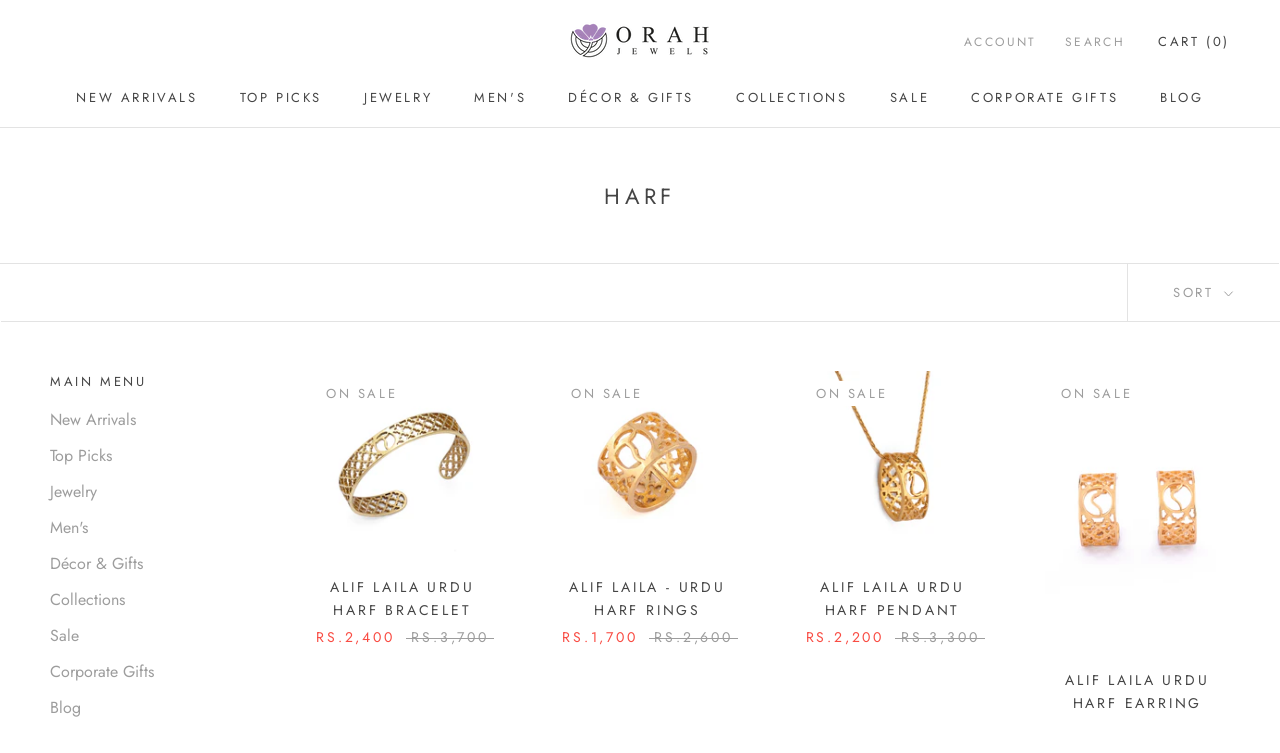

--- FILE ---
content_type: text/html; charset=utf-8
request_url: https://orahjewels.com/collections/colections-harf
body_size: 22377
content:
<!doctype html>

<html class="no-js" lang="en">
  <head>
    <meta charset="utf-8"> 
    <meta http-equiv="X-UA-Compatible" content="IE=edge,chrome=1">
    <meta name="viewport" content="width=device-width, initial-scale=1.0, height=device-height, minimum-scale=1.0, user-scalable=0">
    <meta name="theme-color" content="">

    <title>
      Urdu Haroof Jewelry Series &ndash; Orah Jewels
    </title><meta name="description" content="Bracelets, pendants, necklace, earrings, bangles made in brass and natural gemstones in urdu harf/hurf/haroof"><link rel="canonical" href="https://orahjewels.com/collections/colections-harf"><link rel="shortcut icon" href="//orahjewels.com/cdn/shop/files/logo_1_32x32.png?v=1722408233" type="image/png"><meta property="og:type" content="website">
  <meta property="og:title" content="Harf">
  <meta property="og:image" content="http://orahjewels.com/cdn/shop/collections/23-alif-mada_500x500_577a4c0c-f589-4561-903c-ea619761dd20_grande.png?v=1630754916">
  <meta property="og:image:secure_url" content="https://orahjewels.com/cdn/shop/collections/23-alif-mada_500x500_577a4c0c-f589-4561-903c-ea619761dd20_grande.png?v=1630754916"><meta property="og:description" content="Bracelets, pendants, necklace, earrings, bangles made in brass and natural gemstones in urdu harf/hurf/haroof"><meta property="og:url" content="https://orahjewels.com/collections/colections-harf">
<meta property="og:site_name" content="Orah Jewels"><meta name="twitter:card" content="summary"><meta name="twitter:title" content="Harf">
  <meta name="twitter:description" content="">
  <meta name="twitter:image" content="https://orahjewels.com/cdn/shop/collections/23-alif-mada_500x500_577a4c0c-f589-4561-903c-ea619761dd20_600x600_crop_center.png?v=1630754916">

    <script>window.performance && window.performance.mark && window.performance.mark('shopify.content_for_header.start');</script><meta name="google-site-verification" content="tOpZClPq8nV_Pr7tnQRnviJCKlqgC8O3RkG3QcGrDkQ">
<meta id="shopify-digital-wallet" name="shopify-digital-wallet" content="/50061836439/digital_wallets/dialog">
<link rel="alternate" type="application/atom+xml" title="Feed" href="/collections/colections-harf.atom" />
<link rel="alternate" type="application/json+oembed" href="https://orahjewels.com/collections/colections-harf.oembed">
<script async="async" src="/checkouts/internal/preloads.js?locale=en-PK"></script>
<script id="shopify-features" type="application/json">{"accessToken":"b36886489c3e44947c50b63ddcd7bb21","betas":["rich-media-storefront-analytics"],"domain":"orahjewels.com","predictiveSearch":true,"shopId":50061836439,"locale":"en"}</script>
<script>var Shopify = Shopify || {};
Shopify.shop = "orahjewels.myshopify.com";
Shopify.locale = "en";
Shopify.currency = {"active":"PKR","rate":"1.0"};
Shopify.country = "PK";
Shopify.theme = {"name":"Prestige-version-4-4-5","id":150033760498,"schema_name":"Prestige","schema_version":"4.4.5","theme_store_id":null,"role":"main"};
Shopify.theme.handle = "null";
Shopify.theme.style = {"id":null,"handle":null};
Shopify.cdnHost = "orahjewels.com/cdn";
Shopify.routes = Shopify.routes || {};
Shopify.routes.root = "/";</script>
<script type="module">!function(o){(o.Shopify=o.Shopify||{}).modules=!0}(window);</script>
<script>!function(o){function n(){var o=[];function n(){o.push(Array.prototype.slice.apply(arguments))}return n.q=o,n}var t=o.Shopify=o.Shopify||{};t.loadFeatures=n(),t.autoloadFeatures=n()}(window);</script>
<script id="shop-js-analytics" type="application/json">{"pageType":"collection"}</script>
<script defer="defer" async type="module" src="//orahjewels.com/cdn/shopifycloud/shop-js/modules/v2/client.init-shop-cart-sync_D0dqhulL.en.esm.js"></script>
<script defer="defer" async type="module" src="//orahjewels.com/cdn/shopifycloud/shop-js/modules/v2/chunk.common_CpVO7qML.esm.js"></script>
<script type="module">
  await import("//orahjewels.com/cdn/shopifycloud/shop-js/modules/v2/client.init-shop-cart-sync_D0dqhulL.en.esm.js");
await import("//orahjewels.com/cdn/shopifycloud/shop-js/modules/v2/chunk.common_CpVO7qML.esm.js");

  window.Shopify.SignInWithShop?.initShopCartSync?.({"fedCMEnabled":true,"windoidEnabled":true});

</script>
<script>(function() {
  var isLoaded = false;
  function asyncLoad() {
    if (isLoaded) return;
    isLoaded = true;
    var urls = ["https:\/\/getbutton.io\/shopify\/widget\/50061836439.js?v=1610455495\u0026shop=orahjewels.myshopify.com","https:\/\/sizeguides.eastsideco.io\/js\/production_installer.js?shop=orahjewels.myshopify.com","https:\/\/size-guides.esc-apps-cdn.com\/1739201701-app.orahjewels.myshopify.com.js?shop=orahjewels.myshopify.com","https:\/\/cdn.nfcube.com\/instafeed-48cfe8dad552537f9bb77ede7178474b.js?shop=orahjewels.myshopify.com"];
    for (var i = 0; i < urls.length; i++) {
      var s = document.createElement('script');
      s.type = 'text/javascript';
      s.async = true;
      s.src = urls[i];
      var x = document.getElementsByTagName('script')[0];
      x.parentNode.insertBefore(s, x);
    }
  };
  if(window.attachEvent) {
    window.attachEvent('onload', asyncLoad);
  } else {
    window.addEventListener('load', asyncLoad, false);
  }
})();</script>
<script id="__st">var __st={"a":50061836439,"offset":18000,"reqid":"7c12cc79-0b01-4fb2-a88e-b2e8e054178d-1764914883","pageurl":"orahjewels.com\/collections\/colections-harf","u":"e390613f5f94","p":"collection","rtyp":"collection","rid":231733461143};</script>
<script>window.ShopifyPaypalV4VisibilityTracking = true;</script>
<script id="captcha-bootstrap">!function(){'use strict';const t='contact',e='account',n='new_comment',o=[[t,t],['blogs',n],['comments',n],[t,'customer']],c=[[e,'customer_login'],[e,'guest_login'],[e,'recover_customer_password'],[e,'create_customer']],r=t=>t.map((([t,e])=>`form[action*='/${t}']:not([data-nocaptcha='true']) input[name='form_type'][value='${e}']`)).join(','),a=t=>()=>t?[...document.querySelectorAll(t)].map((t=>t.form)):[];function s(){const t=[...o],e=r(t);return a(e)}const i='password',u='form_key',d=['recaptcha-v3-token','g-recaptcha-response','h-captcha-response',i],f=()=>{try{return window.sessionStorage}catch{return}},m='__shopify_v',_=t=>t.elements[u];function p(t,e,n=!1){try{const o=window.sessionStorage,c=JSON.parse(o.getItem(e)),{data:r}=function(t){const{data:e,action:n}=t;return t[m]||n?{data:e,action:n}:{data:t,action:n}}(c);for(const[e,n]of Object.entries(r))t.elements[e]&&(t.elements[e].value=n);n&&o.removeItem(e)}catch(o){console.error('form repopulation failed',{error:o})}}const l='form_type',E='cptcha';function T(t){t.dataset[E]=!0}const w=window,h=w.document,L='Shopify',v='ce_forms',y='captcha';let A=!1;((t,e)=>{const n=(g='f06e6c50-85a8-45c8-87d0-21a2b65856fe',I='https://cdn.shopify.com/shopifycloud/storefront-forms-hcaptcha/ce_storefront_forms_captcha_hcaptcha.v1.5.2.iife.js',D={infoText:'Protected by hCaptcha',privacyText:'Privacy',termsText:'Terms'},(t,e,n)=>{const o=w[L][v],c=o.bindForm;if(c)return c(t,g,e,D).then(n);var r;o.q.push([[t,g,e,D],n]),r=I,A||(h.body.append(Object.assign(h.createElement('script'),{id:'captcha-provider',async:!0,src:r})),A=!0)});var g,I,D;w[L]=w[L]||{},w[L][v]=w[L][v]||{},w[L][v].q=[],w[L][y]=w[L][y]||{},w[L][y].protect=function(t,e){n(t,void 0,e),T(t)},Object.freeze(w[L][y]),function(t,e,n,w,h,L){const[v,y,A,g]=function(t,e,n){const i=e?o:[],u=t?c:[],d=[...i,...u],f=r(d),m=r(i),_=r(d.filter((([t,e])=>n.includes(e))));return[a(f),a(m),a(_),s()]}(w,h,L),I=t=>{const e=t.target;return e instanceof HTMLFormElement?e:e&&e.form},D=t=>v().includes(t);t.addEventListener('submit',(t=>{const e=I(t);if(!e)return;const n=D(e)&&!e.dataset.hcaptchaBound&&!e.dataset.recaptchaBound,o=_(e),c=g().includes(e)&&(!o||!o.value);(n||c)&&t.preventDefault(),c&&!n&&(function(t){try{if(!f())return;!function(t){const e=f();if(!e)return;const n=_(t);if(!n)return;const o=n.value;o&&e.removeItem(o)}(t);const e=Array.from(Array(32),(()=>Math.random().toString(36)[2])).join('');!function(t,e){_(t)||t.append(Object.assign(document.createElement('input'),{type:'hidden',name:u})),t.elements[u].value=e}(t,e),function(t,e){const n=f();if(!n)return;const o=[...t.querySelectorAll(`input[type='${i}']`)].map((({name:t})=>t)),c=[...d,...o],r={};for(const[a,s]of new FormData(t).entries())c.includes(a)||(r[a]=s);n.setItem(e,JSON.stringify({[m]:1,action:t.action,data:r}))}(t,e)}catch(e){console.error('failed to persist form',e)}}(e),e.submit())}));const S=(t,e)=>{t&&!t.dataset[E]&&(n(t,e.some((e=>e===t))),T(t))};for(const o of['focusin','change'])t.addEventListener(o,(t=>{const e=I(t);D(e)&&S(e,y())}));const B=e.get('form_key'),M=e.get(l),P=B&&M;t.addEventListener('DOMContentLoaded',(()=>{const t=y();if(P)for(const e of t)e.elements[l].value===M&&p(e,B);[...new Set([...A(),...v().filter((t=>'true'===t.dataset.shopifyCaptcha))])].forEach((e=>S(e,t)))}))}(h,new URLSearchParams(w.location.search),n,t,e,['guest_login'])})(!0,!0)}();</script>
<script integrity="sha256-52AcMU7V7pcBOXWImdc/TAGTFKeNjmkeM1Pvks/DTgc=" data-source-attribution="shopify.loadfeatures" defer="defer" src="//orahjewels.com/cdn/shopifycloud/storefront/assets/storefront/load_feature-81c60534.js" crossorigin="anonymous"></script>
<script data-source-attribution="shopify.dynamic_checkout.dynamic.init">var Shopify=Shopify||{};Shopify.PaymentButton=Shopify.PaymentButton||{isStorefrontPortableWallets:!0,init:function(){window.Shopify.PaymentButton.init=function(){};var t=document.createElement("script");t.src="https://orahjewels.com/cdn/shopifycloud/portable-wallets/latest/portable-wallets.en.js",t.type="module",document.head.appendChild(t)}};
</script>
<script data-source-attribution="shopify.dynamic_checkout.buyer_consent">
  function portableWalletsHideBuyerConsent(e){var t=document.getElementById("shopify-buyer-consent"),n=document.getElementById("shopify-subscription-policy-button");t&&n&&(t.classList.add("hidden"),t.setAttribute("aria-hidden","true"),n.removeEventListener("click",e))}function portableWalletsShowBuyerConsent(e){var t=document.getElementById("shopify-buyer-consent"),n=document.getElementById("shopify-subscription-policy-button");t&&n&&(t.classList.remove("hidden"),t.removeAttribute("aria-hidden"),n.addEventListener("click",e))}window.Shopify?.PaymentButton&&(window.Shopify.PaymentButton.hideBuyerConsent=portableWalletsHideBuyerConsent,window.Shopify.PaymentButton.showBuyerConsent=portableWalletsShowBuyerConsent);
</script>
<script data-source-attribution="shopify.dynamic_checkout.cart.bootstrap">document.addEventListener("DOMContentLoaded",(function(){function t(){return document.querySelector("shopify-accelerated-checkout-cart, shopify-accelerated-checkout")}if(t())Shopify.PaymentButton.init();else{new MutationObserver((function(e,n){t()&&(Shopify.PaymentButton.init(),n.disconnect())})).observe(document.body,{childList:!0,subtree:!0})}}));
</script>

<script>window.performance && window.performance.mark && window.performance.mark('shopify.content_for_header.end');</script>

    <link rel="stylesheet" href="//orahjewels.com/cdn/shop/t/13/assets/theme.scss.css?v=29778984757379099271762504006">

    <script>
      // This allows to expose several variables to the global scope, to be used in scripts
      window.theme = {
        template: "collection",
        localeRootUrl: '',
        shopCurrency: "PKR",
        moneyFormat: "Rs.{{amount}}",
        moneyWithCurrencyFormat: "Rs.{{amount}} PKR",
        useNativeMultiCurrency: false,
        currencyConversionEnabled: false,
        currencyConversionMoneyFormat: "money_format",
        currencyConversionRoundAmounts: false,
        productImageSize: "natural",
        searchMode: "product",
        showPageTransition: false,
        showElementStaggering: false,
        showImageZooming: false
      };

      window.languages = {
        cartAddNote: "Add Order Note",
        cartEditNote: "Edit Order Note",
        productImageLoadingError: "This image could not be loaded. Please try to reload the page.",
        productFormAddToCart: "Add to cart",
        productFormUnavailable: "Unavailable",
        productFormSoldOut: "Sold Out",
        shippingEstimatorOneResult: "1 option available:",
        shippingEstimatorMoreResults: "{{count}} options available:",
        shippingEstimatorNoResults: "No shipping could be found"
      };

      window.lazySizesConfig = {
        loadHidden: false,
        hFac: 0.5,
        expFactor: 2,
        ricTimeout: 150,
        lazyClass: 'Image--lazyLoad',
        loadingClass: 'Image--lazyLoading',
        loadedClass: 'Image--lazyLoaded'
      };

      document.documentElement.className = document.documentElement.className.replace('no-js', 'js');
      document.documentElement.style.setProperty('--window-height', window.innerHeight + 'px');

      // We do a quick detection of some features (we could use Modernizr but for so little...)
      (function() {
        document.documentElement.className += ((window.CSS && window.CSS.supports('(position: sticky) or (position: -webkit-sticky)')) ? ' supports-sticky' : ' no-supports-sticky');
        document.documentElement.className += (window.matchMedia('(-moz-touch-enabled: 1), (hover: none)')).matches ? ' no-supports-hover' : ' supports-hover';
      }());

      (function () {
        window.onpageshow = function(event) {
          if (event.persisted) {
            window.location.reload();
          }
        };
      })();
    </script>

    <script src="//orahjewels.com/cdn/shop/t/13/assets/lazysizes.min.js?v=174358363404432586981744457241" async></script>

    
<script src="//orahjewels.com/cdn/shop/t/13/assets/libs.min.js?v=88466822118989791001744457241" defer></script>
    <script src="//orahjewels.com/cdn/shop/t/13/assets/theme.min.js?v=119202461888749800511744457241" defer></script>
    <script src="//orahjewels.com/cdn/shop/t/13/assets/custom.js?v=8814717088703906631744457241" defer></script>


  

    <script type="application/ld+json">
{
  "@context": "https://schema.org",
  "@type": "Organization",
  "name": "Orah Jewels and Crafts",
  "url": "https://www.orahjewels.com",
  "logo": "https://www.orahjewels.com/logo.png",
  "description": "Orah Jewels and Crafts offers handcrafted jewelry and gemstone-based home decor inspired by South Asian heritage.",
  "sameAs": [
    "https://www.instagram.com/orah.jewels",
    "https://www.facebook.com/orahjewels",
    "https://www.linkedin.com/company/orahjewels",
    "https://x.com/OrahJewels"
  ]
}
</script>

    <script type="application/ld+json">
{
  "@context": "https://schema.org",
  "@type": "WebSite",
  "name": "Orah Jewels and Crafts",
  "url": "https://www.orahjewels.com",
  "potentialAction": {
    "@type": "SearchAction",
    "target": "https://www.orahjewels.com/search?q={search_term_string}",
    "query-input": "required name=search_term_string"
  }
}
</script>

  <script type="application/ld+json">
{
  "@context": "https://schema.org",
  "@type": "BreadcrumbList",
  "itemListElement": [
    {
      "@type": "ListItem",
      "position": 1,
      "name": "Home",
      "item": "https://orahjewels.com"
    }
    
    ,
    {
      "@type": "ListItem",
      "position": 2,
      "name": "Harf",
      "item": "https://orahjewels.com/collections/colections-harf"
    }
    
    
  ]
}
</script>

<!-- 
  Schema.org JSON-LD for LocalBusiness 
  Purpose: Improve local SEO by targeting cities in Pakistan (Lahore, Karachi, etc.)
  Applies to: Orah Jewels and Crafts – Handmade gemstone home décor and corporate gifts
-->

<script type="application/ld+json">
{
  "@context": "https://schema.org",
  "@type": "LocalBusiness",        /* Main schema type: LocalBusiness, suitable for targeting local customers */
  "name": "Orah Jewels and Crafts",
  "image": "https://www.orahjewels.com/logo.png",  /* Replace with your logo or featured image */
  "description": "Orah Jewels and Crafts offers handcrafted gemstone-based home décor and corporate gift solutions, delivering across Pakistan.",
  "url": "https://www.orahjewels.com",
  "telephone": "+92-300-8400704",   /* Replace with your business phone number */
  "priceRange": "2000,100000",               /* Price range for customers ($ for low, $$$ for premium) */

  "address": {                      /* Primary business location (for Local SEO relevance) */
    "@type": "PostalAddress",
    "streetAddress": "Main Harbunspura Road",
    "addressLocality": "Lahore",
    "addressRegion": "Punjab",
    "postalCode": "54000",
    "addressCountry": "PK"
  },

  "areaServed": [                   /* Cities you deliver or serve across Pakistan */
    { "@type": "Place", "name": "Lahore" },
    { "@type": "Place", "name": "Karachi" },
    { "@type": "Place", "name": "Islamabad" },
    { "@type": "Place", "name": "Multan" },
    { "@type": "Place", "name": "Faisalabad" },
    { "@type": "Place", "name": "Sialkot" }
  ],

  "openingHoursSpecification": {    /* Optional: define your working hours */
    "@type": "OpeningHoursSpecification",
    "dayOfWeek": [
      "Monday", "Tuesday", "Wednesday", "Thursday", "Friday", "Saturday"
    ],
    "opens": "9:00",
    "closes": "17:00"
  },

  "sameAs": [                        /* Social media profiles for credibility */
    "https://www.instagram.com/orah.jewels",
    "https://www.facebook.com/orahjewels",
    "https://www.linkedin.com/company/orahjewels",
    "https://x.com/OrahJewels"
  ]
}
</script>

    <!-- 
  Schema.org JSON-LD for Corporate Gifts Collection Page 
  Purpose: Help Google understand and index Orah’s corporate gift products
  Applies to: https://orahjewels.com/collections/corporate-gifts
-->

<script type="application/ld+json">
{
  "@context": "https://schema.org",
  "@type": "CollectionPage",                     /* Declares this as a collection of related items */
  "name": "Corporate Gifts – Orah Jewels and Crafts",
  "description": "Explore premium corporate gift items crafted from natural gemstones by Orah Jewels and Crafts. Ideal for clients, partners, and special events.",
  "url": "https://orahjewels.com/collections/corporate-gifts",
  "mainEntity": {
    "@type": "ItemList",                         /* Lists the products in the collection */
    "name": "Corporate Gifts Collection",
    "numberOfItems": 12,                         /* Replace with actual number of products */
    "itemListElement": [
      {
        "@type": "ListItem",
        "position": 1,
        "url": "https://orahjewels.com/collections/corporate-gifts"  /* Replace with real product URLs */
      },
      {
        "@type": "ListItem",
        "position": 2,
        "url": "https://orahjewels.com/collections/corporate-gifts/products/corporate-tumble-10"
      },
      {
        "@type": "ListItem",
        "position": 3,
        "url": "https://orahjewels.com/collections/corporate-gifts/products/corporate-stand-4"
      }
      /* Add more items here if needed */
    ]
  }
}
</script>


<!-- 
  SaleEvent schema for Orah Jewels and Crafts Online Mid-Summer Sale
  Runs from 25th July to 15th August 2025
-->

<script type="application/ld+json">
{
  "@context": "https://schema.org",
  "@type": "SaleEvent",
  "name": "Mid-Summer Sale – Orah Jewels and Crafts",
  "startDate": "2025-07-25",
  "endDate": "2025-08-15",
  "eventAttendanceMode": "https://schema.org/OnlineEventAttendanceMode",
  "eventStatus": "https://schema.org/EventScheduled",
  "url": "https://orahjewels.com/collections/sale",
  "description": "Enjoy special Independence Month discounts on handcrafted gemstone jewelry and décor items by Orah Jewels and Crafts. Shop online from July 25 to August 15, 2025.",
  "organizer": {
    "@type": "Organization",
    "name": "Orah Jewels and Crafts",
    "url": "https://orahjewels.com"
  },
  "location": {
    "@type": "VirtualLocation",
    "url": "https://orahjewels.com"
  }
}
</script>



  <!-- BEGIN app block: shopify://apps/instafeed/blocks/head-block/c447db20-095d-4a10-9725-b5977662c9d5 --><link rel="preconnect" href="https://cdn.nfcube.com/">
<link rel="preconnect" href="https://scontent.cdninstagram.com/">


  <script>
    document.addEventListener('DOMContentLoaded', function () {
      let instafeedScript = document.createElement('script');

      
        instafeedScript.src = 'https://cdn.nfcube.com/instafeed-48cfe8dad552537f9bb77ede7178474b.js';
      

      document.body.appendChild(instafeedScript);
    });
  </script>





<!-- END app block --><script src="https://cdn.shopify.com/extensions/0199ddbe-b5ed-768e-82ce-b82de4008d87/omnisend-48/assets/omnisend-in-shop.js" type="text/javascript" defer="defer"></script>
<script src="https://cdn.shopify.com/extensions/40e2e1dc-aa2d-445e-9721-f7e8b19b72d9/onepixel-31/assets/one-pixel.min.js" type="text/javascript" defer="defer"></script>
<link href="https://monorail-edge.shopifysvc.com" rel="dns-prefetch">
<script>(function(){if ("sendBeacon" in navigator && "performance" in window) {try {var session_token_from_headers = performance.getEntriesByType('navigation')[0].serverTiming.find(x => x.name == '_s').description;} catch {var session_token_from_headers = undefined;}var session_cookie_matches = document.cookie.match(/_shopify_s=([^;]*)/);var session_token_from_cookie = session_cookie_matches && session_cookie_matches.length === 2 ? session_cookie_matches[1] : "";var session_token = session_token_from_headers || session_token_from_cookie || "";function handle_abandonment_event(e) {var entries = performance.getEntries().filter(function(entry) {return /monorail-edge.shopifysvc.com/.test(entry.name);});if (!window.abandonment_tracked && entries.length === 0) {window.abandonment_tracked = true;var currentMs = Date.now();var navigation_start = performance.timing.navigationStart;var payload = {shop_id: 50061836439,url: window.location.href,navigation_start,duration: currentMs - navigation_start,session_token,page_type: "collection"};window.navigator.sendBeacon("https://monorail-edge.shopifysvc.com/v1/produce", JSON.stringify({schema_id: "online_store_buyer_site_abandonment/1.1",payload: payload,metadata: {event_created_at_ms: currentMs,event_sent_at_ms: currentMs}}));}}window.addEventListener('pagehide', handle_abandonment_event);}}());</script>
<script id="web-pixels-manager-setup">(function e(e,d,r,n,o){if(void 0===o&&(o={}),!Boolean(null===(a=null===(i=window.Shopify)||void 0===i?void 0:i.analytics)||void 0===a?void 0:a.replayQueue)){var i,a;window.Shopify=window.Shopify||{};var t=window.Shopify;t.analytics=t.analytics||{};var s=t.analytics;s.replayQueue=[],s.publish=function(e,d,r){return s.replayQueue.push([e,d,r]),!0};try{self.performance.mark("wpm:start")}catch(e){}var l=function(){var e={modern:/Edge?\/(1{2}[4-9]|1[2-9]\d|[2-9]\d{2}|\d{4,})\.\d+(\.\d+|)|Firefox\/(1{2}[4-9]|1[2-9]\d|[2-9]\d{2}|\d{4,})\.\d+(\.\d+|)|Chrom(ium|e)\/(9{2}|\d{3,})\.\d+(\.\d+|)|(Maci|X1{2}).+ Version\/(15\.\d+|(1[6-9]|[2-9]\d|\d{3,})\.\d+)([,.]\d+|)( \(\w+\)|)( Mobile\/\w+|) Safari\/|Chrome.+OPR\/(9{2}|\d{3,})\.\d+\.\d+|(CPU[ +]OS|iPhone[ +]OS|CPU[ +]iPhone|CPU IPhone OS|CPU iPad OS)[ +]+(15[._]\d+|(1[6-9]|[2-9]\d|\d{3,})[._]\d+)([._]\d+|)|Android:?[ /-](13[3-9]|1[4-9]\d|[2-9]\d{2}|\d{4,})(\.\d+|)(\.\d+|)|Android.+Firefox\/(13[5-9]|1[4-9]\d|[2-9]\d{2}|\d{4,})\.\d+(\.\d+|)|Android.+Chrom(ium|e)\/(13[3-9]|1[4-9]\d|[2-9]\d{2}|\d{4,})\.\d+(\.\d+|)|SamsungBrowser\/([2-9]\d|\d{3,})\.\d+/,legacy:/Edge?\/(1[6-9]|[2-9]\d|\d{3,})\.\d+(\.\d+|)|Firefox\/(5[4-9]|[6-9]\d|\d{3,})\.\d+(\.\d+|)|Chrom(ium|e)\/(5[1-9]|[6-9]\d|\d{3,})\.\d+(\.\d+|)([\d.]+$|.*Safari\/(?![\d.]+ Edge\/[\d.]+$))|(Maci|X1{2}).+ Version\/(10\.\d+|(1[1-9]|[2-9]\d|\d{3,})\.\d+)([,.]\d+|)( \(\w+\)|)( Mobile\/\w+|) Safari\/|Chrome.+OPR\/(3[89]|[4-9]\d|\d{3,})\.\d+\.\d+|(CPU[ +]OS|iPhone[ +]OS|CPU[ +]iPhone|CPU IPhone OS|CPU iPad OS)[ +]+(10[._]\d+|(1[1-9]|[2-9]\d|\d{3,})[._]\d+)([._]\d+|)|Android:?[ /-](13[3-9]|1[4-9]\d|[2-9]\d{2}|\d{4,})(\.\d+|)(\.\d+|)|Mobile Safari.+OPR\/([89]\d|\d{3,})\.\d+\.\d+|Android.+Firefox\/(13[5-9]|1[4-9]\d|[2-9]\d{2}|\d{4,})\.\d+(\.\d+|)|Android.+Chrom(ium|e)\/(13[3-9]|1[4-9]\d|[2-9]\d{2}|\d{4,})\.\d+(\.\d+|)|Android.+(UC? ?Browser|UCWEB|U3)[ /]?(15\.([5-9]|\d{2,})|(1[6-9]|[2-9]\d|\d{3,})\.\d+)\.\d+|SamsungBrowser\/(5\.\d+|([6-9]|\d{2,})\.\d+)|Android.+MQ{2}Browser\/(14(\.(9|\d{2,})|)|(1[5-9]|[2-9]\d|\d{3,})(\.\d+|))(\.\d+|)|K[Aa][Ii]OS\/(3\.\d+|([4-9]|\d{2,})\.\d+)(\.\d+|)/},d=e.modern,r=e.legacy,n=navigator.userAgent;return n.match(d)?"modern":n.match(r)?"legacy":"unknown"}(),u="modern"===l?"modern":"legacy",c=(null!=n?n:{modern:"",legacy:""})[u],f=function(e){return[e.baseUrl,"/wpm","/b",e.hashVersion,"modern"===e.buildTarget?"m":"l",".js"].join("")}({baseUrl:d,hashVersion:r,buildTarget:u}),m=function(e){var d=e.version,r=e.bundleTarget,n=e.surface,o=e.pageUrl,i=e.monorailEndpoint;return{emit:function(e){var a=e.status,t=e.errorMsg,s=(new Date).getTime(),l=JSON.stringify({metadata:{event_sent_at_ms:s},events:[{schema_id:"web_pixels_manager_load/3.1",payload:{version:d,bundle_target:r,page_url:o,status:a,surface:n,error_msg:t},metadata:{event_created_at_ms:s}}]});if(!i)return console&&console.warn&&console.warn("[Web Pixels Manager] No Monorail endpoint provided, skipping logging."),!1;try{return self.navigator.sendBeacon.bind(self.navigator)(i,l)}catch(e){}var u=new XMLHttpRequest;try{return u.open("POST",i,!0),u.setRequestHeader("Content-Type","text/plain"),u.send(l),!0}catch(e){return console&&console.warn&&console.warn("[Web Pixels Manager] Got an unhandled error while logging to Monorail."),!1}}}}({version:r,bundleTarget:l,surface:e.surface,pageUrl:self.location.href,monorailEndpoint:e.monorailEndpoint});try{o.browserTarget=l,function(e){var d=e.src,r=e.async,n=void 0===r||r,o=e.onload,i=e.onerror,a=e.sri,t=e.scriptDataAttributes,s=void 0===t?{}:t,l=document.createElement("script"),u=document.querySelector("head"),c=document.querySelector("body");if(l.async=n,l.src=d,a&&(l.integrity=a,l.crossOrigin="anonymous"),s)for(var f in s)if(Object.prototype.hasOwnProperty.call(s,f))try{l.dataset[f]=s[f]}catch(e){}if(o&&l.addEventListener("load",o),i&&l.addEventListener("error",i),u)u.appendChild(l);else{if(!c)throw new Error("Did not find a head or body element to append the script");c.appendChild(l)}}({src:f,async:!0,onload:function(){if(!function(){var e,d;return Boolean(null===(d=null===(e=window.Shopify)||void 0===e?void 0:e.analytics)||void 0===d?void 0:d.initialized)}()){var d=window.webPixelsManager.init(e)||void 0;if(d){var r=window.Shopify.analytics;r.replayQueue.forEach((function(e){var r=e[0],n=e[1],o=e[2];d.publishCustomEvent(r,n,o)})),r.replayQueue=[],r.publish=d.publishCustomEvent,r.visitor=d.visitor,r.initialized=!0}}},onerror:function(){return m.emit({status:"failed",errorMsg:"".concat(f," has failed to load")})},sri:function(e){var d=/^sha384-[A-Za-z0-9+/=]+$/;return"string"==typeof e&&d.test(e)}(c)?c:"",scriptDataAttributes:o}),m.emit({status:"loading"})}catch(e){m.emit({status:"failed",errorMsg:(null==e?void 0:e.message)||"Unknown error"})}}})({shopId: 50061836439,storefrontBaseUrl: "https://orahjewels.com",extensionsBaseUrl: "https://extensions.shopifycdn.com/cdn/shopifycloud/web-pixels-manager",monorailEndpoint: "https://monorail-edge.shopifysvc.com/unstable/produce_batch",surface: "storefront-renderer",enabledBetaFlags: ["2dca8a86"],webPixelsConfigList: [{"id":"1570144498","configuration":"{\"shopID\":\"v9YACSRn_AjmVA\"}","eventPayloadVersion":"v1","runtimeContext":"STRICT","scriptVersion":"030d7bc4a14967b7600ab5ae2a7fbb34","type":"APP","apiClientId":6348385,"privacyPurposes":["ANALYTICS","MARKETING","SALE_OF_DATA"],"dataSharingAdjustments":{"protectedCustomerApprovalScopes":["read_customer_personal_data"]}},{"id":"591855858","configuration":"{\"apiURL\":\"https:\/\/api.omnisend.com\",\"appURL\":\"https:\/\/app.omnisend.com\",\"brandID\":\"673d76d8cb381463d976c4d9\",\"trackingURL\":\"https:\/\/wt.omnisendlink.com\"}","eventPayloadVersion":"v1","runtimeContext":"STRICT","scriptVersion":"aa9feb15e63a302383aa48b053211bbb","type":"APP","apiClientId":186001,"privacyPurposes":["ANALYTICS","MARKETING","SALE_OF_DATA"],"dataSharingAdjustments":{"protectedCustomerApprovalScopes":["read_customer_address","read_customer_email","read_customer_name","read_customer_personal_data","read_customer_phone"]}},{"id":"451641586","configuration":"{\"config\":\"{\\\"google_tag_ids\\\":[\\\"AW-405795960\\\",\\\"GT-KDTJ56KC\\\",\\\"AW-7949124825\\\",\\\"MC-3LSCG47CBE\\\"],\\\"target_country\\\":\\\"PK\\\",\\\"gtag_events\\\":[{\\\"type\\\":\\\"search\\\",\\\"action_label\\\":[\\\"G-7X31WSRHMW\\\",\\\"AW-7949124825\\\"]},{\\\"type\\\":\\\"begin_checkout\\\",\\\"action_label\\\":[\\\"G-7X31WSRHMW\\\",\\\"AW-405795960\\\/oOfwCO6kmbobEPjov8EB\\\",\\\"AW-7949124825\\\"]},{\\\"type\\\":\\\"view_item\\\",\\\"action_label\\\":[\\\"G-7X31WSRHMW\\\",\\\"MC-FKC5R7CGG6\\\",\\\"AW-7949124825\\\"]},{\\\"type\\\":\\\"purchase\\\",\\\"action_label\\\":[\\\"G-7X31WSRHMW\\\",\\\"AW-405795960\\\/40y2COORobobEPjov8EB\\\",\\\"MC-FKC5R7CGG6\\\",\\\"AW-7949124825\\\"]},{\\\"type\\\":\\\"page_view\\\",\\\"action_label\\\":[\\\"G-7X31WSRHMW\\\",\\\"AW-405795960\\\/F1T-CK6El7obEPjov8EB\\\",\\\"MC-FKC5R7CGG6\\\",\\\"AW-7949124825\\\"]},{\\\"type\\\":\\\"add_payment_info\\\",\\\"action_label\\\":[\\\"G-7X31WSRHMW\\\",\\\"AW-7949124825\\\"]},{\\\"type\\\":\\\"add_to_cart\\\",\\\"action_label\\\":[\\\"G-7X31WSRHMW\\\",\\\"AW-405795960\\\/mj8CCIedmbobEPjov8EB\\\",\\\"AW-7949124825\\\"]}],\\\"enable_monitoring_mode\\\":false}\"}","eventPayloadVersion":"v1","runtimeContext":"OPEN","scriptVersion":"b2a88bafab3e21179ed38636efcd8a93","type":"APP","apiClientId":1780363,"privacyPurposes":[],"dataSharingAdjustments":{"protectedCustomerApprovalScopes":["read_customer_address","read_customer_email","read_customer_name","read_customer_personal_data","read_customer_phone"]}},{"id":"124485874","configuration":"{\"pixel_id\":\"2328497647437560\",\"pixel_type\":\"facebook_pixel\",\"metaapp_system_user_token\":\"-\"}","eventPayloadVersion":"v1","runtimeContext":"OPEN","scriptVersion":"ca16bc87fe92b6042fbaa3acc2fbdaa6","type":"APP","apiClientId":2329312,"privacyPurposes":["ANALYTICS","MARKETING","SALE_OF_DATA"],"dataSharingAdjustments":{"protectedCustomerApprovalScopes":["read_customer_address","read_customer_email","read_customer_name","read_customer_personal_data","read_customer_phone"]}},{"id":"71794930","eventPayloadVersion":"v1","runtimeContext":"LAX","scriptVersion":"1","type":"CUSTOM","privacyPurposes":["ANALYTICS","MARKETING","PREFERENCES"],"name":"Google Analytics tag (migrated)"},{"id":"shopify-app-pixel","configuration":"{}","eventPayloadVersion":"v1","runtimeContext":"STRICT","scriptVersion":"0450","apiClientId":"shopify-pixel","type":"APP","privacyPurposes":["ANALYTICS","MARKETING"]},{"id":"shopify-custom-pixel","eventPayloadVersion":"v1","runtimeContext":"LAX","scriptVersion":"0450","apiClientId":"shopify-pixel","type":"CUSTOM","privacyPurposes":["ANALYTICS","MARKETING"]}],isMerchantRequest: false,initData: {"shop":{"name":"Orah Jewels","paymentSettings":{"currencyCode":"PKR"},"myshopifyDomain":"orahjewels.myshopify.com","countryCode":"PK","storefrontUrl":"https:\/\/orahjewels.com"},"customer":null,"cart":null,"checkout":null,"productVariants":[],"purchasingCompany":null},},"https://orahjewels.com/cdn","ae1676cfwd2530674p4253c800m34e853cb",{"modern":"","legacy":""},{"shopId":"50061836439","storefrontBaseUrl":"https:\/\/orahjewels.com","extensionBaseUrl":"https:\/\/extensions.shopifycdn.com\/cdn\/shopifycloud\/web-pixels-manager","surface":"storefront-renderer","enabledBetaFlags":"[\"2dca8a86\"]","isMerchantRequest":"false","hashVersion":"ae1676cfwd2530674p4253c800m34e853cb","publish":"custom","events":"[[\"page_viewed\",{}],[\"collection_viewed\",{\"collection\":{\"id\":\"231733461143\",\"title\":\"Harf\",\"productVariants\":[{\"price\":{\"amount\":2400.0,\"currencyCode\":\"PKR\"},\"product\":{\"title\":\"Alif Laila Urdu Harf Bracelet\",\"vendor\":\"Orah Jewels\",\"id\":\"8596965097714\",\"untranslatedTitle\":\"Alif Laila Urdu Harf Bracelet\",\"url\":\"\/products\/alif-laila-harf-bracelet\",\"type\":\"Bracelet\"},\"id\":\"46878832820466\",\"image\":{\"src\":\"\/\/orahjewels.com\/cdn\/shop\/files\/3Y3A0526_731765b5-c965-47d6-9528-158b8cdf85b0.jpg?v=1752223267\"},\"sku\":\"BR-PD-02 0000120050001\",\"title\":\"20 Inches \/ آ \/ Brass\",\"untranslatedTitle\":\"20 Inches \/ آ \/ Brass\"},{\"price\":{\"amount\":1700.0,\"currencyCode\":\"PKR\"},\"product\":{\"title\":\"Alif Laila -  Urdu Harf Rings\",\"vendor\":\"Orah Jewels\",\"id\":\"8235018879218\",\"untranslatedTitle\":\"Alif Laila -  Urdu Harf Rings\",\"url\":\"\/products\/ring\",\"type\":\"jewelry-rings\"},\"id\":\"45568608239858\",\"image\":{\"src\":\"\/\/orahjewels.com\/cdn\/shop\/files\/8_508a7797-2448-43af-bef6-29afdc350161.png?v=1752223641\"},\"sku\":\"BR-R-01 0000120020001\",\"title\":\"Adjustable \/ آ \/ Brass\",\"untranslatedTitle\":\"Adjustable \/ آ \/ Brass\"},{\"price\":{\"amount\":2200.0,\"currencyCode\":\"PKR\"},\"product\":{\"title\":\"Alif Laila Urdu Harf Pendant\",\"vendor\":\"Orah Jewels\",\"id\":\"8235000660210\",\"untranslatedTitle\":\"Alif Laila Urdu Harf Pendant\",\"url\":\"\/products\/pendant\",\"type\":\"Jewelry-Necklace\"},\"id\":\"45568601751794\",\"image\":{\"src\":\"\/\/orahjewels.com\/cdn\/shop\/files\/7_1f9ddaf5-aaff-4470-a741-a9351c77295f.png?v=1752223707\"},\"sku\":\"BR-PD-02 0000120050001\",\"title\":\"20 Inches \/ آ \/ Brass\",\"untranslatedTitle\":\"20 Inches \/ آ \/ Brass\"},{\"price\":{\"amount\":1950.0,\"currencyCode\":\"PKR\"},\"product\":{\"title\":\"Alif Laila Urdu Harf Earring\",\"vendor\":\"Orah Jewels\",\"id\":\"8234984046834\",\"untranslatedTitle\":\"Alif Laila Urdu Harf Earring\",\"url\":\"\/products\/earring\",\"type\":\"Jewelry-Earrings\"},\"id\":\"45568292389106\",\"image\":{\"src\":\"\/\/orahjewels.com\/cdn\/shop\/files\/16_d6126d05-09f7-4d28-8370-37f36de4c2f7.png?v=1752223771\"},\"sku\":\"BR-ER-01 0000120040001\",\"title\":\"0.8 Inches \/ آ \/ Brass\",\"untranslatedTitle\":\"0.8 Inches \/ آ \/ Brass\"}]}}]]"});</script><script>
  window.ShopifyAnalytics = window.ShopifyAnalytics || {};
  window.ShopifyAnalytics.meta = window.ShopifyAnalytics.meta || {};
  window.ShopifyAnalytics.meta.currency = 'PKR';
  var meta = {"products":[{"id":8596965097714,"gid":"gid:\/\/shopify\/Product\/8596965097714","vendor":"Orah Jewels","type":"Bracelet","variants":[{"id":46878832820466,"price":240000,"name":"Alif Laila Urdu Harf Bracelet - 20 Inches \/ آ \/ Brass","public_title":"20 Inches \/ آ \/ Brass","sku":"BR-PD-02 0000120050001"},{"id":46878832853234,"price":240000,"name":"Alif Laila Urdu Harf Bracelet - 20 Inches \/ ا \/ Brass","public_title":"20 Inches \/ ا \/ Brass","sku":"BR-PD-02 0000120050002"},{"id":46878832886002,"price":240000,"name":"Alif Laila Urdu Harf Bracelet - 20 Inches \/ ب \/ Brass","public_title":"20 Inches \/ ب \/ Brass","sku":"BR-PD-02 0000120050003"},{"id":46878832918770,"price":240000,"name":"Alif Laila Urdu Harf Bracelet - 20 Inches \/ پ \/ Brass","public_title":"20 Inches \/ پ \/ Brass","sku":"BR-PD-02 0000120050004"},{"id":46878832951538,"price":240000,"name":"Alif Laila Urdu Harf Bracelet - 20 Inches \/ ت \/ Brass","public_title":"20 Inches \/ ت \/ Brass","sku":"BR-PD-02 0000120050005"},{"id":46878832984306,"price":240000,"name":"Alif Laila Urdu Harf Bracelet - 20 Inches \/ ث \/ Brass","public_title":"20 Inches \/ ث \/ Brass","sku":"BR-PD-02 0000120050006"},{"id":46878833017074,"price":240000,"name":"Alif Laila Urdu Harf Bracelet - 20 Inches \/ ج \/ Brass","public_title":"20 Inches \/ ج \/ Brass","sku":"BR-PD-02 0000120050007"},{"id":46878833049842,"price":240000,"name":"Alif Laila Urdu Harf Bracelet - 20 Inches \/ ح \/ Brass","public_title":"20 Inches \/ ح \/ Brass","sku":"BR-PD-02 0000120050009"},{"id":46878833082610,"price":240000,"name":"Alif Laila Urdu Harf Bracelet - 20 Inches \/ خ \/ Brass","public_title":"20 Inches \/ خ \/ Brass","sku":"BR-PD-02 0000120050010"},{"id":46878833115378,"price":240000,"name":"Alif Laila Urdu Harf Bracelet - 20 Inches \/ د \/ Brass","public_title":"20 Inches \/ د \/ Brass","sku":"BR-PD-02 0000120050011"},{"id":46878833148146,"price":240000,"name":"Alif Laila Urdu Harf Bracelet - 20 Inches \/ ذ \/ Brass","public_title":"20 Inches \/ ذ \/ Brass","sku":"BR-PD-02 0000120050012"},{"id":46878833180914,"price":240000,"name":"Alif Laila Urdu Harf Bracelet - 20 Inches \/ ر \/ Brass","public_title":"20 Inches \/ ر \/ Brass","sku":"BR-PD-02 0000120050013"},{"id":46878833213682,"price":240000,"name":"Alif Laila Urdu Harf Bracelet - 20 Inches \/ ز \/ Brass","public_title":"20 Inches \/ ز \/ Brass","sku":"BR-PD-02 0000120050014"},{"id":46878833246450,"price":240000,"name":"Alif Laila Urdu Harf Bracelet - 20 Inches \/ س \/ Brass","public_title":"20 Inches \/ س \/ Brass","sku":"BR-PD-02 0000120050015"},{"id":46878833279218,"price":240000,"name":"Alif Laila Urdu Harf Bracelet - 20 Inches \/ ش \/ Brass","public_title":"20 Inches \/ ش \/ Brass","sku":"BR-PD-02 0000120050016"},{"id":46878833311986,"price":240000,"name":"Alif Laila Urdu Harf Bracelet - 20 Inches \/ ص \/ Brass","public_title":"20 Inches \/ ص \/ Brass","sku":"BR-PD-02 0000120050017"},{"id":46878833344754,"price":240000,"name":"Alif Laila Urdu Harf Bracelet - 20 Inches \/ ض \/ Brass","public_title":"20 Inches \/ ض \/ Brass","sku":"BR-PD-02 0000120050018"},{"id":46878833377522,"price":240000,"name":"Alif Laila Urdu Harf Bracelet - 20 Inches \/ ط \/ Brass","public_title":"20 Inches \/ ط \/ Brass","sku":"BR-PD-02 0000120050019"},{"id":46878833443058,"price":240000,"name":"Alif Laila Urdu Harf Bracelet - 20 Inches \/ ظ \/ Brass","public_title":"20 Inches \/ ظ \/ Brass","sku":"BR-PD-02 000012005020"},{"id":46878833475826,"price":240000,"name":"Alif Laila Urdu Harf Bracelet - 20 Inches \/ ع \/ Brass","public_title":"20 Inches \/ ع \/ Brass","sku":"BR-PD-02 000012005021"},{"id":46878833508594,"price":240000,"name":"Alif Laila Urdu Harf Bracelet - 20 Inches \/ غ \/ Brass","public_title":"20 Inches \/ غ \/ Brass","sku":"BR-PD-02 000012005022"},{"id":46878833541362,"price":240000,"name":"Alif Laila Urdu Harf Bracelet - 20 Inches \/ ف \/ Brass","public_title":"20 Inches \/ ف \/ Brass","sku":"BR-PD-02 000012005023"},{"id":46878833574130,"price":240000,"name":"Alif Laila Urdu Harf Bracelet - 20 Inches \/ ق \/ Brass","public_title":"20 Inches \/ ق \/ Brass","sku":"BR-PD-02 000012005024"},{"id":46878833606898,"price":240000,"name":"Alif Laila Urdu Harf Bracelet - 20 Inches \/ ک \/ Brass","public_title":"20 Inches \/ ک \/ Brass","sku":"BR-PD-02 000012005025"},{"id":46878833639666,"price":240000,"name":"Alif Laila Urdu Harf Bracelet - 20 Inches \/ گ \/ Brass","public_title":"20 Inches \/ گ \/ Brass","sku":"BR-PD-02 000012005026"},{"id":46878833672434,"price":240000,"name":"Alif Laila Urdu Harf Bracelet - 20 Inches \/ ل \/ Brass","public_title":"20 Inches \/ ل \/ Brass","sku":"BR-PD-02 000012005027"},{"id":46878833705202,"price":240000,"name":"Alif Laila Urdu Harf Bracelet - 20 Inches \/ م \/ Brass","public_title":"20 Inches \/ م \/ Brass","sku":"BR-PD-02 000012005028"},{"id":46878833737970,"price":240000,"name":"Alif Laila Urdu Harf Bracelet - 20 Inches \/ ن \/ Brass","public_title":"20 Inches \/ ن \/ Brass","sku":"BR-PD-02 000012005029"},{"id":46878833770738,"price":240000,"name":"Alif Laila Urdu Harf Bracelet - 20 Inches \/ و \/ Brass","public_title":"20 Inches \/ و \/ Brass","sku":"BR-PD-02 000012005030"},{"id":46878833803506,"price":240000,"name":"Alif Laila Urdu Harf Bracelet - 20 Inches \/ ہ \/ Brass","public_title":"20 Inches \/ ہ \/ Brass","sku":"BR-PD-02 000012005031"},{"id":46878833869042,"price":240000,"name":"Alif Laila Urdu Harf Bracelet - 20 Inches \/ ی \/ Brass","public_title":"20 Inches \/ ی \/ Brass","sku":"BR-PD-02 000012005032"},{"id":46878833901810,"price":240000,"name":"Alif Laila Urdu Harf Bracelet - 20 Inches \/ ے \/ Brass","public_title":"20 Inches \/ ے \/ Brass","sku":"BR-PD-02 000012005033"}],"remote":false},{"id":8235018879218,"gid":"gid:\/\/shopify\/Product\/8235018879218","vendor":"Orah Jewels","type":"jewelry-rings","variants":[{"id":45568608239858,"price":170000,"name":"Alif Laila -  Urdu Harf Rings - Adjustable \/ آ \/ Brass","public_title":"Adjustable \/ آ \/ Brass","sku":"BR-R-01 0000120020001"},{"id":45568608272626,"price":170000,"name":"Alif Laila -  Urdu Harf Rings - Adjustable \/ ا \/ Brass","public_title":"Adjustable \/ ا \/ Brass","sku":"BR-R-01 0000120020002"},{"id":45568608305394,"price":170000,"name":"Alif Laila -  Urdu Harf Rings - Adjustable \/ ب \/ Brass","public_title":"Adjustable \/ ب \/ Brass","sku":"BR-R-01 0000120020003"},{"id":45568608338162,"price":170000,"name":"Alif Laila -  Urdu Harf Rings - Adjustable \/ پ \/ Brass","public_title":"Adjustable \/ پ \/ Brass","sku":"BR-R-01 0000120020004"},{"id":45568608370930,"price":170000,"name":"Alif Laila -  Urdu Harf Rings - Adjustable \/ ت \/ Brass","public_title":"Adjustable \/ ت \/ Brass","sku":"BR-R-01 0000120020005"},{"id":45568608403698,"price":170000,"name":"Alif Laila -  Urdu Harf Rings - Adjustable \/ ث \/ Brass","public_title":"Adjustable \/ ث \/ Brass","sku":"BR-R-01 0000120020006"},{"id":45568608436466,"price":170000,"name":"Alif Laila -  Urdu Harf Rings - Adjustable \/ ج \/ Brass","public_title":"Adjustable \/ ج \/ Brass","sku":"BR-R-01 0000120020007"},{"id":45568608502002,"price":170000,"name":"Alif Laila -  Urdu Harf Rings - Adjustable \/ ح \/ Brass","public_title":"Adjustable \/ ح \/ Brass","sku":"BR-R-01 0000120020009"},{"id":45568608534770,"price":170000,"name":"Alif Laila -  Urdu Harf Rings - Adjustable \/ خ \/ Brass","public_title":"Adjustable \/ خ \/ Brass","sku":"BR-R-01 0000120020010"},{"id":45568608567538,"price":170000,"name":"Alif Laila -  Urdu Harf Rings - Adjustable \/ د \/ Brass","public_title":"Adjustable \/ د \/ Brass","sku":"BR-R-01 0000120020011"},{"id":45568608600306,"price":170000,"name":"Alif Laila -  Urdu Harf Rings - Adjustable \/ ذ \/ Brass","public_title":"Adjustable \/ ذ \/ Brass","sku":"BR-R-01 0000120020012"},{"id":45568608633074,"price":170000,"name":"Alif Laila -  Urdu Harf Rings - Adjustable \/ ر \/ Brass","public_title":"Adjustable \/ ر \/ Brass","sku":"BR-R-01 0000120020013"},{"id":45568608665842,"price":170000,"name":"Alif Laila -  Urdu Harf Rings - Adjustable \/ ز \/ Brass","public_title":"Adjustable \/ ز \/ Brass","sku":"BR-R-01 0000120020014"},{"id":45568608698610,"price":170000,"name":"Alif Laila -  Urdu Harf Rings - Adjustable \/ س \/ Brass","public_title":"Adjustable \/ س \/ Brass","sku":"BR-R-01 0000120020015"},{"id":45568608731378,"price":170000,"name":"Alif Laila -  Urdu Harf Rings - Adjustable \/ ش \/ Brass","public_title":"Adjustable \/ ش \/ Brass","sku":"BR-R-01 0000120020016"},{"id":45568608764146,"price":170000,"name":"Alif Laila -  Urdu Harf Rings - Adjustable \/ ص \/ Brass","public_title":"Adjustable \/ ص \/ Brass","sku":"BR-R-01 0000120020017"},{"id":45568608796914,"price":170000,"name":"Alif Laila -  Urdu Harf Rings - Adjustable \/ ض \/ Brass","public_title":"Adjustable \/ ض \/ Brass","sku":"BR-R-01 0000120020018"},{"id":45568608829682,"price":170000,"name":"Alif Laila -  Urdu Harf Rings - Adjustable \/ ط \/ Brass","public_title":"Adjustable \/ ط \/ Brass","sku":"BR-R-01 0000120020019"},{"id":45568608862450,"price":170000,"name":"Alif Laila -  Urdu Harf Rings - Adjustable \/ ظ \/ Brass","public_title":"Adjustable \/ ظ \/ Brass","sku":"BR-R-01 0000120020020"},{"id":45568608895218,"price":170000,"name":"Alif Laila -  Urdu Harf Rings - Adjustable \/ ع \/ Brass","public_title":"Adjustable \/ ع \/ Brass","sku":"BR-R-01 0000120020021"},{"id":45568608927986,"price":170000,"name":"Alif Laila -  Urdu Harf Rings - Adjustable \/ غ \/ Brass","public_title":"Adjustable \/ غ \/ Brass","sku":"BR-R-01 0000120020022"},{"id":45568608960754,"price":170000,"name":"Alif Laila -  Urdu Harf Rings - Adjustable \/ ف \/ Brass","public_title":"Adjustable \/ ف \/ Brass","sku":"BR-R-01 0000120020023"},{"id":45568608993522,"price":170000,"name":"Alif Laila -  Urdu Harf Rings - Adjustable \/ ق \/ Brass","public_title":"Adjustable \/ ق \/ Brass","sku":"BR-R-01 0000120020024"},{"id":45568609026290,"price":170000,"name":"Alif Laila -  Urdu Harf Rings - Adjustable \/ ک \/ Brass","public_title":"Adjustable \/ ک \/ Brass","sku":"BR-R-01 0000120020025"},{"id":45568609059058,"price":170000,"name":"Alif Laila -  Urdu Harf Rings - Adjustable \/ گ \/ Brass","public_title":"Adjustable \/ گ \/ Brass","sku":"BR-R-01 0000120020026"},{"id":45568609091826,"price":170000,"name":"Alif Laila -  Urdu Harf Rings - Adjustable \/ ل \/ Brass","public_title":"Adjustable \/ ل \/ Brass","sku":"BR-R-01 0000120020027"},{"id":45568609124594,"price":170000,"name":"Alif Laila -  Urdu Harf Rings - Adjustable \/ م \/ Brass","public_title":"Adjustable \/ م \/ Brass","sku":"BR-R-01 0000120020028"},{"id":45568609157362,"price":170000,"name":"Alif Laila -  Urdu Harf Rings - Adjustable \/ ن \/ Brass","public_title":"Adjustable \/ ن \/ Brass","sku":"BR-R-01 0000120020029"},{"id":45568609190130,"price":170000,"name":"Alif Laila -  Urdu Harf Rings - Adjustable \/ و \/ Brass","public_title":"Adjustable \/ و \/ Brass","sku":"BR-R-01 0000120020030"},{"id":45568609222898,"price":170000,"name":"Alif Laila -  Urdu Harf Rings - Adjustable \/ ہ \/ Brass","public_title":"Adjustable \/ ہ \/ Brass","sku":"BR-R-01 0000120020031"},{"id":45568609255666,"price":170000,"name":"Alif Laila -  Urdu Harf Rings - Adjustable \/ ی \/ Brass","public_title":"Adjustable \/ ی \/ Brass","sku":"BR-R-01 0000120020032"},{"id":45568609288434,"price":170000,"name":"Alif Laila -  Urdu Harf Rings - Adjustable \/ ے \/ Brass","public_title":"Adjustable \/ ے \/ Brass","sku":"BR-R-01 0000120020033"}],"remote":false},{"id":8235000660210,"gid":"gid:\/\/shopify\/Product\/8235000660210","vendor":"Orah Jewels","type":"Jewelry-Necklace","variants":[{"id":45568601751794,"price":220000,"name":"Alif Laila Urdu Harf Pendant - 20 Inches \/ آ \/ Brass","public_title":"20 Inches \/ آ \/ Brass","sku":"BR-PD-02 0000120050001"},{"id":45568419463410,"price":220000,"name":"Alif Laila Urdu Harf Pendant - 20 Inches \/ ا \/ Brass","public_title":"20 Inches \/ ا \/ Brass","sku":"BR-PD-02 0000120050002"},{"id":45568419496178,"price":220000,"name":"Alif Laila Urdu Harf Pendant - 20 Inches \/ ب \/ Brass","public_title":"20 Inches \/ ب \/ Brass","sku":"BR-PD-02 0000120050003"},{"id":45568419528946,"price":220000,"name":"Alif Laila Urdu Harf Pendant - 20 Inches \/ پ \/ Brass","public_title":"20 Inches \/ پ \/ Brass","sku":"BR-PD-02 0000120050004"},{"id":45568419561714,"price":220000,"name":"Alif Laila Urdu Harf Pendant - 20 Inches \/ ت \/ Brass","public_title":"20 Inches \/ ت \/ Brass","sku":"BR-PD-02 0000120050005"},{"id":45568419594482,"price":220000,"name":"Alif Laila Urdu Harf Pendant - 20 Inches \/ ث \/ Brass","public_title":"20 Inches \/ ث \/ Brass","sku":"BR-PD-02 0000120050006"},{"id":45568419627250,"price":220000,"name":"Alif Laila Urdu Harf Pendant - 20 Inches \/ ج \/ Brass","public_title":"20 Inches \/ ج \/ Brass","sku":"BR-PD-02 0000120050007"},{"id":45568419692786,"price":220000,"name":"Alif Laila Urdu Harf Pendant - 20 Inches \/ ح \/ Brass","public_title":"20 Inches \/ ح \/ Brass","sku":"BR-PD-02 0000120050009"},{"id":45568419725554,"price":220000,"name":"Alif Laila Urdu Harf Pendant - 20 Inches \/ خ \/ Brass","public_title":"20 Inches \/ خ \/ Brass","sku":"BR-PD-02 0000120050010"},{"id":45568419758322,"price":220000,"name":"Alif Laila Urdu Harf Pendant - 20 Inches \/ د \/ Brass","public_title":"20 Inches \/ د \/ Brass","sku":"BR-PD-02 0000120050011"},{"id":45568419791090,"price":220000,"name":"Alif Laila Urdu Harf Pendant - 20 Inches \/ ذ \/ Brass","public_title":"20 Inches \/ ذ \/ Brass","sku":"BR-PD-02 0000120050012"},{"id":45568419823858,"price":220000,"name":"Alif Laila Urdu Harf Pendant - 20 Inches \/ ر \/ Brass","public_title":"20 Inches \/ ر \/ Brass","sku":"BR-PD-02 0000120050013"},{"id":45568419856626,"price":220000,"name":"Alif Laila Urdu Harf Pendant - 20 Inches \/ ز \/ Brass","public_title":"20 Inches \/ ز \/ Brass","sku":"BR-PD-02 0000120050014"},{"id":45568419889394,"price":220000,"name":"Alif Laila Urdu Harf Pendant - 20 Inches \/ س \/ Brass","public_title":"20 Inches \/ س \/ Brass","sku":"BR-PD-02 0000120050015"},{"id":45568419922162,"price":220000,"name":"Alif Laila Urdu Harf Pendant - 20 Inches \/ ش \/ Brass","public_title":"20 Inches \/ ش \/ Brass","sku":"BR-PD-02 0000120050016"},{"id":45568419954930,"price":220000,"name":"Alif Laila Urdu Harf Pendant - 20 Inches \/ ص \/ Brass","public_title":"20 Inches \/ ص \/ Brass","sku":"BR-PD-02 0000120050017"},{"id":45568419987698,"price":220000,"name":"Alif Laila Urdu Harf Pendant - 20 Inches \/ ض \/ Brass","public_title":"20 Inches \/ ض \/ Brass","sku":"BR-PD-02 0000120050018"},{"id":45568420020466,"price":220000,"name":"Alif Laila Urdu Harf Pendant - 20 Inches \/ ط \/ Brass","public_title":"20 Inches \/ ط \/ Brass","sku":"BR-PD-02 0000120050019"},{"id":45568420053234,"price":220000,"name":"Alif Laila Urdu Harf Pendant - 20 Inches \/ ظ \/ Brass","public_title":"20 Inches \/ ظ \/ Brass","sku":"BR-PD-02 000012005020"},{"id":45568420086002,"price":220000,"name":"Alif Laila Urdu Harf Pendant - 20 Inches \/ ع \/ Brass","public_title":"20 Inches \/ ع \/ Brass","sku":"BR-PD-02 000012005021"},{"id":45568420118770,"price":220000,"name":"Alif Laila Urdu Harf Pendant - 20 Inches \/ غ \/ Brass","public_title":"20 Inches \/ غ \/ Brass","sku":"BR-PD-02 000012005022"},{"id":45568420151538,"price":220000,"name":"Alif Laila Urdu Harf Pendant - 20 Inches \/ ف \/ Brass","public_title":"20 Inches \/ ف \/ Brass","sku":"BR-PD-02 000012005023"},{"id":45568420184306,"price":220000,"name":"Alif Laila Urdu Harf Pendant - 20 Inches \/ ق \/ Brass","public_title":"20 Inches \/ ق \/ Brass","sku":"BR-PD-02 000012005024"},{"id":45568420217074,"price":220000,"name":"Alif Laila Urdu Harf Pendant - 20 Inches \/ ک \/ Brass","public_title":"20 Inches \/ ک \/ Brass","sku":"BR-PD-02 000012005025"},{"id":45568420249842,"price":220000,"name":"Alif Laila Urdu Harf Pendant - 20 Inches \/ گ \/ Brass","public_title":"20 Inches \/ گ \/ Brass","sku":"BR-PD-02 000012005026"},{"id":45568420282610,"price":220000,"name":"Alif Laila Urdu Harf Pendant - 20 Inches \/ ل \/ Brass","public_title":"20 Inches \/ ل \/ Brass","sku":"BR-PD-02 000012005027"},{"id":45568420315378,"price":220000,"name":"Alif Laila Urdu Harf Pendant - 20 Inches \/ م \/ Brass","public_title":"20 Inches \/ م \/ Brass","sku":"BR-PD-02 000012005028"},{"id":45568420348146,"price":220000,"name":"Alif Laila Urdu Harf Pendant - 20 Inches \/ ن \/ Brass","public_title":"20 Inches \/ ن \/ Brass","sku":"BR-PD-02 000012005029"},{"id":45568420380914,"price":220000,"name":"Alif Laila Urdu Harf Pendant - 20 Inches \/ و \/ Brass","public_title":"20 Inches \/ و \/ Brass","sku":"BR-PD-02 000012005030"},{"id":45568420413682,"price":220000,"name":"Alif Laila Urdu Harf Pendant - 20 Inches \/ ہ \/ Brass","public_title":"20 Inches \/ ہ \/ Brass","sku":"BR-PD-02 000012005031"},{"id":45568420446450,"price":220000,"name":"Alif Laila Urdu Harf Pendant - 20 Inches \/ ی \/ Brass","public_title":"20 Inches \/ ی \/ Brass","sku":"BR-PD-02 000012005032"},{"id":45568420479218,"price":220000,"name":"Alif Laila Urdu Harf Pendant - 20 Inches \/ ے \/ Brass","public_title":"20 Inches \/ ے \/ Brass","sku":"BR-PD-02 000012005033"}],"remote":false},{"id":8234984046834,"gid":"gid:\/\/shopify\/Product\/8234984046834","vendor":"Orah Jewels","type":"Jewelry-Earrings","variants":[{"id":45568292389106,"price":195000,"name":"Alif Laila Urdu Harf Earring - 0.8 Inches \/ آ \/ Brass","public_title":"0.8 Inches \/ آ \/ Brass","sku":"BR-ER-01 0000120040001"},{"id":45568292421874,"price":195000,"name":"Alif Laila Urdu Harf Earring - 0.8 Inches \/ ا \/ Brass","public_title":"0.8 Inches \/ ا \/ Brass","sku":"BR-ER-01 0000120040001"},{"id":45568292454642,"price":195000,"name":"Alif Laila Urdu Harf Earring - 0.8 Inches \/ ب \/ Brass","public_title":"0.8 Inches \/ ب \/ Brass","sku":"BR-ER-01 0000120040002"},{"id":45568292487410,"price":195000,"name":"Alif Laila Urdu Harf Earring - 0.8 Inches \/ پ \/ Brass","public_title":"0.8 Inches \/ پ \/ Brass","sku":"BR-ER-01 0000120040003"},{"id":45568292520178,"price":195000,"name":"Alif Laila Urdu Harf Earring - 0.8 Inches \/ ت \/ Brass","public_title":"0.8 Inches \/ ت \/ Brass","sku":"BR-ER-01 0000120040004"},{"id":45568292552946,"price":195000,"name":"Alif Laila Urdu Harf Earring - 0.8 Inches \/ ث \/ Brass","public_title":"0.8 Inches \/ ث \/ Brass","sku":"BR-ER-01 0000120040005"},{"id":45568292585714,"price":195000,"name":"Alif Laila Urdu Harf Earring - 0.8 Inches \/ ج \/ Brass","public_title":"0.8 Inches \/ ج \/ Brass","sku":"BR-ER-01 0000120040006"},{"id":45568292651250,"price":195000,"name":"Alif Laila Urdu Harf Earring - 0.8 Inches \/ ح \/ Brass","public_title":"0.8 Inches \/ ح \/ Brass","sku":"BR-ER-01 0000120040008"},{"id":45568292684018,"price":195000,"name":"Alif Laila Urdu Harf Earring - 0.8 Inches \/ خ \/ Brass","public_title":"0.8 Inches \/ خ \/ Brass","sku":"BR-ER-01 0000120040009"},{"id":45568292716786,"price":195000,"name":"Alif Laila Urdu Harf Earring - 0.8 Inches \/ د \/ Brass","public_title":"0.8 Inches \/ د \/ Brass","sku":"BR-ER-01 0000120040010"},{"id":45568292749554,"price":195000,"name":"Alif Laila Urdu Harf Earring - 0.8 Inches \/ ذ \/ Brass","public_title":"0.8 Inches \/ ذ \/ Brass","sku":"BR-ER-01 0000120040011"},{"id":45568292782322,"price":195000,"name":"Alif Laila Urdu Harf Earring - 0.8 Inches \/ ر \/ Brass","public_title":"0.8 Inches \/ ر \/ Brass","sku":"BR-ER-01 0000120040012"},{"id":45568292815090,"price":195000,"name":"Alif Laila Urdu Harf Earring - 0.8 Inches \/ ز \/ Brass","public_title":"0.8 Inches \/ ز \/ Brass","sku":"BR-ER-01 0000120040013"},{"id":45568292880626,"price":195000,"name":"Alif Laila Urdu Harf Earring - 0.8 Inches \/ س \/ Brass","public_title":"0.8 Inches \/ س \/ Brass","sku":"BR-ER-01 0000120040015"},{"id":45568292913394,"price":195000,"name":"Alif Laila Urdu Harf Earring - 0.8 Inches \/ ش \/ Brass","public_title":"0.8 Inches \/ ش \/ Brass","sku":"BR-ER-01 0000120040016"},{"id":45568292946162,"price":195000,"name":"Alif Laila Urdu Harf Earring - 0.8 Inches \/ ص \/ Brass","public_title":"0.8 Inches \/ ص \/ Brass","sku":"BR-ER-01 0000120040017"},{"id":45568292978930,"price":195000,"name":"Alif Laila Urdu Harf Earring - 0.8 Inches \/ ض \/ Brass","public_title":"0.8 Inches \/ ض \/ Brass","sku":"BR-ER-01 0000120040018"},{"id":45568293011698,"price":195000,"name":"Alif Laila Urdu Harf Earring - 0.8 Inches \/ ط \/ Brass","public_title":"0.8 Inches \/ ط \/ Brass","sku":"BR-ER-01 0000120040019"},{"id":45568293044466,"price":195000,"name":"Alif Laila Urdu Harf Earring - 0.8 Inches \/ ظ \/ Brass","public_title":"0.8 Inches \/ ظ \/ Brass","sku":"BR-ER-01 0000120040020"},{"id":45568293077234,"price":195000,"name":"Alif Laila Urdu Harf Earring - 0.8 Inches \/ ع \/ Brass","public_title":"0.8 Inches \/ ع \/ Brass","sku":"BR-ER-01 0000120040021"},{"id":45568293110002,"price":195000,"name":"Alif Laila Urdu Harf Earring - 0.8 Inches \/ غ \/ Brass","public_title":"0.8 Inches \/ غ \/ Brass","sku":"BR-ER-01 0000120040022"},{"id":45568293142770,"price":195000,"name":"Alif Laila Urdu Harf Earring - 0.8 Inches \/ ف \/ Brass","public_title":"0.8 Inches \/ ف \/ Brass","sku":"BR-ER-01 0000120040023"},{"id":45568293175538,"price":195000,"name":"Alif Laila Urdu Harf Earring - 0.8 Inches \/ ق \/ Brass","public_title":"0.8 Inches \/ ق \/ Brass","sku":"BR-ER-01 0000120040024"},{"id":45568293208306,"price":195000,"name":"Alif Laila Urdu Harf Earring - 0.8 Inches \/ ک \/ Brass","public_title":"0.8 Inches \/ ک \/ Brass","sku":"BR-ER-01 0000120040025"},{"id":45568293241074,"price":195000,"name":"Alif Laila Urdu Harf Earring - 0.8 Inches \/ گ \/ Brass","public_title":"0.8 Inches \/ گ \/ Brass","sku":"BR-ER-01 0000120040026"},{"id":45568293273842,"price":195000,"name":"Alif Laila Urdu Harf Earring - 0.8 Inches \/ ل \/ Brass","public_title":"0.8 Inches \/ ل \/ Brass","sku":"BR-ER-01 0000120040027"},{"id":45568293306610,"price":195000,"name":"Alif Laila Urdu Harf Earring - 0.8 Inches \/ م \/ Brass","public_title":"0.8 Inches \/ م \/ Brass","sku":"BR-ER-01 0000120040028"},{"id":45568293339378,"price":195000,"name":"Alif Laila Urdu Harf Earring - 0.8 Inches \/ ن \/ Brass","public_title":"0.8 Inches \/ ن \/ Brass","sku":"BR-ER-01 0000120040029"},{"id":45568293372146,"price":195000,"name":"Alif Laila Urdu Harf Earring - 0.8 Inches \/ و \/ Brass","public_title":"0.8 Inches \/ و \/ Brass","sku":"BR-ER-01 0000120040030"},{"id":45568293404914,"price":195000,"name":"Alif Laila Urdu Harf Earring - 0.8 Inches \/ ہ \/ Brass","public_title":"0.8 Inches \/ ہ \/ Brass","sku":"BR-ER-01 0000120040031"},{"id":45568293437682,"price":195000,"name":"Alif Laila Urdu Harf Earring - 0.8 Inches \/ ی \/ Brass","public_title":"0.8 Inches \/ ی \/ Brass","sku":"BR-ER-01 0000120040032"},{"id":45568293470450,"price":195000,"name":"Alif Laila Urdu Harf Earring - 0.8 Inches \/ ے \/ Brass","public_title":"0.8 Inches \/ ے \/ Brass","sku":"BR-ER-01 0000120040033"}],"remote":false}],"page":{"pageType":"collection","resourceType":"collection","resourceId":231733461143}};
  for (var attr in meta) {
    window.ShopifyAnalytics.meta[attr] = meta[attr];
  }
</script>
<script class="analytics">
  (function () {
    var customDocumentWrite = function(content) {
      var jquery = null;

      if (window.jQuery) {
        jquery = window.jQuery;
      } else if (window.Checkout && window.Checkout.$) {
        jquery = window.Checkout.$;
      }

      if (jquery) {
        jquery('body').append(content);
      }
    };

    var hasLoggedConversion = function(token) {
      if (token) {
        return document.cookie.indexOf('loggedConversion=' + token) !== -1;
      }
      return false;
    }

    var setCookieIfConversion = function(token) {
      if (token) {
        var twoMonthsFromNow = new Date(Date.now());
        twoMonthsFromNow.setMonth(twoMonthsFromNow.getMonth() + 2);

        document.cookie = 'loggedConversion=' + token + '; expires=' + twoMonthsFromNow;
      }
    }

    var trekkie = window.ShopifyAnalytics.lib = window.trekkie = window.trekkie || [];
    if (trekkie.integrations) {
      return;
    }
    trekkie.methods = [
      'identify',
      'page',
      'ready',
      'track',
      'trackForm',
      'trackLink'
    ];
    trekkie.factory = function(method) {
      return function() {
        var args = Array.prototype.slice.call(arguments);
        args.unshift(method);
        trekkie.push(args);
        return trekkie;
      };
    };
    for (var i = 0; i < trekkie.methods.length; i++) {
      var key = trekkie.methods[i];
      trekkie[key] = trekkie.factory(key);
    }
    trekkie.load = function(config) {
      trekkie.config = config || {};
      trekkie.config.initialDocumentCookie = document.cookie;
      var first = document.getElementsByTagName('script')[0];
      var script = document.createElement('script');
      script.type = 'text/javascript';
      script.onerror = function(e) {
        var scriptFallback = document.createElement('script');
        scriptFallback.type = 'text/javascript';
        scriptFallback.onerror = function(error) {
                var Monorail = {
      produce: function produce(monorailDomain, schemaId, payload) {
        var currentMs = new Date().getTime();
        var event = {
          schema_id: schemaId,
          payload: payload,
          metadata: {
            event_created_at_ms: currentMs,
            event_sent_at_ms: currentMs
          }
        };
        return Monorail.sendRequest("https://" + monorailDomain + "/v1/produce", JSON.stringify(event));
      },
      sendRequest: function sendRequest(endpointUrl, payload) {
        // Try the sendBeacon API
        if (window && window.navigator && typeof window.navigator.sendBeacon === 'function' && typeof window.Blob === 'function' && !Monorail.isIos12()) {
          var blobData = new window.Blob([payload], {
            type: 'text/plain'
          });

          if (window.navigator.sendBeacon(endpointUrl, blobData)) {
            return true;
          } // sendBeacon was not successful

        } // XHR beacon

        var xhr = new XMLHttpRequest();

        try {
          xhr.open('POST', endpointUrl);
          xhr.setRequestHeader('Content-Type', 'text/plain');
          xhr.send(payload);
        } catch (e) {
          console.log(e);
        }

        return false;
      },
      isIos12: function isIos12() {
        return window.navigator.userAgent.lastIndexOf('iPhone; CPU iPhone OS 12_') !== -1 || window.navigator.userAgent.lastIndexOf('iPad; CPU OS 12_') !== -1;
      }
    };
    Monorail.produce('monorail-edge.shopifysvc.com',
      'trekkie_storefront_load_errors/1.1',
      {shop_id: 50061836439,
      theme_id: 150033760498,
      app_name: "storefront",
      context_url: window.location.href,
      source_url: "//orahjewels.com/cdn/s/trekkie.storefront.94e7babdf2ec3663c2b14be7d5a3b25b9303ebb0.min.js"});

        };
        scriptFallback.async = true;
        scriptFallback.src = '//orahjewels.com/cdn/s/trekkie.storefront.94e7babdf2ec3663c2b14be7d5a3b25b9303ebb0.min.js';
        first.parentNode.insertBefore(scriptFallback, first);
      };
      script.async = true;
      script.src = '//orahjewels.com/cdn/s/trekkie.storefront.94e7babdf2ec3663c2b14be7d5a3b25b9303ebb0.min.js';
      first.parentNode.insertBefore(script, first);
    };
    trekkie.load(
      {"Trekkie":{"appName":"storefront","development":false,"defaultAttributes":{"shopId":50061836439,"isMerchantRequest":null,"themeId":150033760498,"themeCityHash":"1752839930624333647","contentLanguage":"en","currency":"PKR","eventMetadataId":"3377087c-5747-4ba7-b7f0-9a2faf2131a1"},"isServerSideCookieWritingEnabled":true,"monorailRegion":"shop_domain","enabledBetaFlags":["f0df213a"]},"Session Attribution":{},"S2S":{"facebookCapiEnabled":true,"source":"trekkie-storefront-renderer","apiClientId":580111}}
    );

    var loaded = false;
    trekkie.ready(function() {
      if (loaded) return;
      loaded = true;

      window.ShopifyAnalytics.lib = window.trekkie;

      var originalDocumentWrite = document.write;
      document.write = customDocumentWrite;
      try { window.ShopifyAnalytics.merchantGoogleAnalytics.call(this); } catch(error) {};
      document.write = originalDocumentWrite;

      window.ShopifyAnalytics.lib.page(null,{"pageType":"collection","resourceType":"collection","resourceId":231733461143,"shopifyEmitted":true});

      var match = window.location.pathname.match(/checkouts\/(.+)\/(thank_you|post_purchase)/)
      var token = match? match[1]: undefined;
      if (!hasLoggedConversion(token)) {
        setCookieIfConversion(token);
        window.ShopifyAnalytics.lib.track("Viewed Product Category",{"currency":"PKR","category":"Collection: colections-harf","collectionName":"colections-harf","collectionId":231733461143,"nonInteraction":true},undefined,undefined,{"shopifyEmitted":true});
      }
    });


        var eventsListenerScript = document.createElement('script');
        eventsListenerScript.async = true;
        eventsListenerScript.src = "//orahjewels.com/cdn/shopifycloud/storefront/assets/shop_events_listener-3da45d37.js";
        document.getElementsByTagName('head')[0].appendChild(eventsListenerScript);

})();</script>
  <script>
  if (!window.ga || (window.ga && typeof window.ga !== 'function')) {
    window.ga = function ga() {
      (window.ga.q = window.ga.q || []).push(arguments);
      if (window.Shopify && window.Shopify.analytics && typeof window.Shopify.analytics.publish === 'function') {
        window.Shopify.analytics.publish("ga_stub_called", {}, {sendTo: "google_osp_migration"});
      }
      console.error("Shopify's Google Analytics stub called with:", Array.from(arguments), "\nSee https://help.shopify.com/manual/promoting-marketing/pixels/pixel-migration#google for more information.");
    };
    if (window.Shopify && window.Shopify.analytics && typeof window.Shopify.analytics.publish === 'function') {
      window.Shopify.analytics.publish("ga_stub_initialized", {}, {sendTo: "google_osp_migration"});
    }
  }
</script>
<script
  defer
  src="https://orahjewels.com/cdn/shopifycloud/perf-kit/shopify-perf-kit-2.1.2.min.js"
  data-application="storefront-renderer"
  data-shop-id="50061836439"
  data-render-region="gcp-us-east1"
  data-page-type="collection"
  data-theme-instance-id="150033760498"
  data-theme-name="Prestige"
  data-theme-version="4.4.5"
  data-monorail-region="shop_domain"
  data-resource-timing-sampling-rate="10"
  data-shs="true"
  data-shs-beacon="true"
  data-shs-export-with-fetch="true"
  data-shs-logs-sample-rate="1"
></script>
</head>

  <body class="prestige--v4  template-collection">
    <a class="PageSkipLink u-visually-hidden" href="#main">Skip to content</a>
    <span class="LoadingBar"></span>
    <div class="PageOverlay"></div>
    <div class="PageTransition"></div>

    <div id="shopify-section-popup" class="shopify-section"></div>
    <div id="shopify-section-sidebar-menu" class="shopify-section"><section id="sidebar-menu" class="SidebarMenu Drawer Drawer--small Drawer--fromLeft" aria-hidden="true" data-section-id="sidebar-menu" data-section-type="sidebar-menu">
    <header class="Drawer__Header" data-drawer-animated-left>
      <button class="Drawer__Close Icon-Wrapper--clickable" data-action="close-drawer" data-drawer-id="sidebar-menu" aria-label="Close navigation"><svg class="Icon Icon--close" role="presentation" viewBox="0 0 16 14">
      <path d="M15 0L1 14m14 0L1 0" stroke="currentColor" fill="none" fill-rule="evenodd"></path>
    </svg></button>
    </header>

    <div class="Drawer__Content">
      <div class="Drawer__Main" data-drawer-animated-left data-scrollable>
        <div class="Drawer__Container">
          <nav class="SidebarMenu__Nav SidebarMenu__Nav--primary" aria-label="Sidebar navigation"><div class="Collapsible"><a href="/collections/new-arrivals" class="Collapsible__Button Heading Link Link--primary u-h6">New Arrivals</a></div><div class="Collapsible"><a href="/collections/top-picks" class="Collapsible__Button Heading Link Link--primary u-h6">Top Picks</a></div><div class="Collapsible"><button class="Collapsible__Button Heading u-h6" data-action="toggle-collapsible" aria-expanded="false">Jewelry<span class="Collapsible__Plus"></span>
                  </button>

                  <div class="Collapsible__Inner">
                    <div class="Collapsible__Content"><div class="Collapsible"><a href="/collections/categories-necklace" class="Collapsible__Button Heading Text--subdued Link Link--primary u-h7">Necklace</a></div><div class="Collapsible"><a href="/collections/categories-rings" class="Collapsible__Button Heading Text--subdued Link Link--primary u-h7">Rings</a></div><div class="Collapsible"><a href="/collections/earrings" class="Collapsible__Button Heading Text--subdued Link Link--primary u-h7">Earrings</a></div><div class="Collapsible"><a href="/collections/categories-bracelet" class="Collapsible__Button Heading Text--subdued Link Link--primary u-h7">Bracelet</a></div></div>
                  </div></div><div class="Collapsible"><button class="Collapsible__Button Heading u-h6" data-action="toggle-collapsible" aria-expanded="false">Men&#39;s<span class="Collapsible__Plus"></span>
                  </button>

                  <div class="Collapsible__Inner">
                    <div class="Collapsible__Content"><div class="Collapsible"><a href="/collections/cufflinks" class="Collapsible__Button Heading Text--subdued Link Link--primary u-h7">Cufflinks</a></div><div class="Collapsible"><a href="/collections/mens-bracelet" class="Collapsible__Button Heading Text--subdued Link Link--primary u-h7">Bracelet</a></div><div class="Collapsible"><a href="/collections/mens-rings" class="Collapsible__Button Heading Text--subdued Link Link--primary u-h7">Rings</a></div></div>
                  </div></div><div class="Collapsible"><button class="Collapsible__Button Heading u-h6" data-action="toggle-collapsible" aria-expanded="false">Décor &amp; Gifts<span class="Collapsible__Plus"></span>
                  </button>

                  <div class="Collapsible__Inner">
                    <div class="Collapsible__Content"><div class="Collapsible"><a href="/collections/home-accents" class="Collapsible__Button Heading Text--subdued Link Link--primary u-h7">Home Accents</a></div><div class="Collapsible"><a href="/collections/decorative-objects" class="Collapsible__Button Heading Text--subdued Link Link--primary u-h7">Decorative Objects</a></div><div class="Collapsible"><a href="/collections/bookmark" class="Collapsible__Button Heading Text--subdued Link Link--primary u-h7">Bookmark</a></div><div class="Collapsible"><a href="/collections/tasbeeh" class="Collapsible__Button Heading Text--subdued Link Link--primary u-h7">Tasbeeh</a></div></div>
                  </div></div><div class="Collapsible"><button class="Collapsible__Button Heading u-h6" data-action="toggle-collapsible" aria-expanded="false">Collections<span class="Collapsible__Plus"></span>
                  </button>

                  <div class="Collapsible__Inner">
                    <div class="Collapsible__Content"><div class="Collapsible"><a href="/collections/satrangi" class="Collapsible__Button Heading Text--subdued Link Link--primary u-h7">Satrangi</a></div><div class="Collapsible"><a href="/collections/sukoon" class="Collapsible__Button Heading Text--subdued Link Link--primary u-h7">Sukoon</a></div><div class="Collapsible"><a href="/collections/sadequain" class="Collapsible__Button Heading Text--subdued Link Link--primary u-h7">Sadequain</a></div><div class="Collapsible"><a href="/collections/tere-ishq-nachaya" class="Collapsible__Button Heading Text--subdued Link Link--primary u-h7">Tere Ishq Nachaya</a></div><div class="Collapsible"><a href="/collections/dastkari" class="Collapsible__Button Heading Text--subdued Link Link--primary u-h7">Dastkari</a></div><div class="Collapsible"><a href="/collections/sunehri-shaam" class="Collapsible__Button Heading Text--subdued Link Link--primary u-h7">Sunehri Shaam</a></div><div class="Collapsible"><a href="/collections/hifazat" class="Collapsible__Button Heading Text--subdued Link Link--primary u-h7">Hifazat</a></div><div class="Collapsible"><a href="/collections/jahanara" class="Collapsible__Button Heading Text--subdued Link Link--primary u-h7">Jahanara</a></div><div class="Collapsible"><a href="/collections/tehreer" class="Collapsible__Button Heading Text--subdued Link Link--primary u-h7">Tehreer</a></div><div class="Collapsible"><a href="/collections/bookmark" class="Collapsible__Button Heading Text--subdued Link Link--primary u-h7">Bookmark</a></div><div class="Collapsible"><a href="/collections/koh-i-rang" class="Collapsible__Button Heading Text--subdued Link Link--primary u-h7">Koh-i-Rang</a></div></div>
                  </div></div><div class="Collapsible"><button class="Collapsible__Button Heading u-h6" data-action="toggle-collapsible" aria-expanded="false">Sale<span class="Collapsible__Plus"></span>
                  </button>

                  <div class="Collapsible__Inner">
                    <div class="Collapsible__Content"><div class="Collapsible"><a href="/collections/earrings-sale" class="Collapsible__Button Heading Text--subdued Link Link--primary u-h7">Earrings</a></div><div class="Collapsible"><a href="/collections/rings-sale" class="Collapsible__Button Heading Text--subdued Link Link--primary u-h7">Rings</a></div><div class="Collapsible"><a href="/collections/bracelet-sale" class="Collapsible__Button Heading Text--subdued Link Link--primary u-h7">Bracelet</a></div><div class="Collapsible"><a href="/collections/necklace-sale" class="Collapsible__Button Heading Text--subdued Link Link--primary u-h7">Necklace</a></div><div class="Collapsible"><a href="/collections/cufflinks-sale" class="Collapsible__Button Heading Text--subdued Link Link--primary u-h7">Cufflinks</a></div><div class="Collapsible"><a href="/collections/home-accents-sale" class="Collapsible__Button Heading Text--subdued Link Link--primary u-h7">Home Accents</a></div><div class="Collapsible"><a href="/collections/home-decor-sale" class="Collapsible__Button Heading Text--subdued Link Link--primary u-h7">Decorative Objects</a></div></div>
                  </div></div><div class="Collapsible"><a href="/collections/corporate-gifts" class="Collapsible__Button Heading Link Link--primary u-h6">Corporate Gifts</a></div><div class="Collapsible"><a href="/blogs/news" class="Collapsible__Button Heading Link Link--primary u-h6">Blog</a></div></nav><nav class="SidebarMenu__Nav SidebarMenu__Nav--secondary">
            <ul class="Linklist Linklist--spacingLoose"><li class="Linklist__Item">
                  <a href="/account" class="Text--subdued Link Link--primary">Account</a>
                </li></ul>
          </nav>
        </div>
      </div><aside class="Drawer__Footer" data-drawer-animated-bottom><ul class="SidebarMenu__Social HorizontalList HorizontalList--spacingFill">
    <li class="HorizontalList__Item">
      <a href="https://www.facebook.com/orahjewels/" class="Link Link--primary" target="_blank" rel="noopener" aria-label="Facebook">
        <span class="Icon-Wrapper--clickable"><svg class="Icon Icon--facebook" viewBox="0 0 9 17">
      <path d="M5.842 17V9.246h2.653l.398-3.023h-3.05v-1.93c0-.874.246-1.47 1.526-1.47H9V.118C8.718.082 7.75 0 6.623 0 4.27 0 2.66 1.408 2.66 3.994v2.23H0v3.022h2.66V17h3.182z"></path>
    </svg></span>
      </a>
    </li>

    
<li class="HorizontalList__Item">
      <a href="https://twitter.com/orahjewels" class="Link Link--primary" target="_blank" rel="noopener" aria-label="Twitter">
        <span class="Icon-Wrapper--clickable"><svg class="Icon Icon--twitter" role="presentation" viewBox="0 0 32 26">
      <path d="M32 3.077c-1.1748.525-2.4433.8748-3.768 1.031 1.356-.8123 2.3932-2.0995 2.887-3.6305-1.2686.7498-2.6746 1.2997-4.168 1.5934C25.751.796 24.045.0025 22.158.0025c-3.6242 0-6.561 2.937-6.561 6.5612 0 .5124.0562 1.0123.1686 1.4935C10.3104 7.7822 5.474 5.1702 2.237 1.196c-.5624.9687-.8873 2.0997-.8873 3.2994 0 2.2746 1.156 4.2867 2.9182 5.4615-1.075-.0314-2.0872-.3313-2.9745-.8187v.0812c0 3.1806 2.262 5.8363 5.2677 6.4362-.55.15-1.131.2312-1.731.2312-.4248 0-.831-.0438-1.2372-.1188.8374 2.6057 3.262 4.5054 6.13 4.5616-2.2495 1.7622-5.074 2.812-8.1546 2.812-.531 0-1.0498-.0313-1.5684-.0938 2.912 1.8684 6.3613 2.9494 10.0668 2.9494 12.0726 0 18.6776-10.0043 18.6776-18.6776 0-.2874-.0063-.5686-.0188-.8498C30.0066 5.5514 31.119 4.3954 32 3.077z"></path>
    </svg></span>
      </a>
    </li>

    
<li class="HorizontalList__Item">
      <a href="https://www.instagram.com/orah.jewels/" class="Link Link--primary" target="_blank" rel="noopener" aria-label="Instagram">
        <span class="Icon-Wrapper--clickable"><svg class="Icon Icon--instagram" role="presentation" viewBox="0 0 32 32">
      <path d="M15.994 2.886c4.273 0 4.775.019 6.464.095 1.562.07 2.406.33 2.971.552.749.292 1.283.635 1.841 1.194s.908 1.092 1.194 1.841c.216.565.483 1.41.552 2.971.076 1.689.095 2.19.095 6.464s-.019 4.775-.095 6.464c-.07 1.562-.33 2.406-.552 2.971-.292.749-.635 1.283-1.194 1.841s-1.092.908-1.841 1.194c-.565.216-1.41.483-2.971.552-1.689.076-2.19.095-6.464.095s-4.775-.019-6.464-.095c-1.562-.07-2.406-.33-2.971-.552-.749-.292-1.283-.635-1.841-1.194s-.908-1.092-1.194-1.841c-.216-.565-.483-1.41-.552-2.971-.076-1.689-.095-2.19-.095-6.464s.019-4.775.095-6.464c.07-1.562.33-2.406.552-2.971.292-.749.635-1.283 1.194-1.841s1.092-.908 1.841-1.194c.565-.216 1.41-.483 2.971-.552 1.689-.083 2.19-.095 6.464-.095zm0-2.883c-4.343 0-4.889.019-6.597.095-1.702.076-2.864.349-3.879.743-1.054.406-1.943.959-2.832 1.848S1.251 4.473.838 5.521C.444 6.537.171 7.699.095 9.407.019 11.109 0 11.655 0 15.997s.019 4.889.095 6.597c.076 1.702.349 2.864.743 3.886.406 1.054.959 1.943 1.848 2.832s1.784 1.435 2.832 1.848c1.016.394 2.178.667 3.886.743s2.248.095 6.597.095 4.889-.019 6.597-.095c1.702-.076 2.864-.349 3.886-.743 1.054-.406 1.943-.959 2.832-1.848s1.435-1.784 1.848-2.832c.394-1.016.667-2.178.743-3.886s.095-2.248.095-6.597-.019-4.889-.095-6.597c-.076-1.702-.349-2.864-.743-3.886-.406-1.054-.959-1.943-1.848-2.832S27.532 1.247 26.484.834C25.468.44 24.306.167 22.598.091c-1.714-.07-2.26-.089-6.603-.089zm0 7.778c-4.533 0-8.216 3.676-8.216 8.216s3.683 8.216 8.216 8.216 8.216-3.683 8.216-8.216-3.683-8.216-8.216-8.216zm0 13.549c-2.946 0-5.333-2.387-5.333-5.333s2.387-5.333 5.333-5.333 5.333 2.387 5.333 5.333-2.387 5.333-5.333 5.333zM26.451 7.457c0 1.059-.858 1.917-1.917 1.917s-1.917-.858-1.917-1.917c0-1.059.858-1.917 1.917-1.917s1.917.858 1.917 1.917z"></path>
    </svg></span>
      </a>
    </li>

    
<li class="HorizontalList__Item">
      <a href="https://www.youtube.com/@PakistaniJewelry" class="Link Link--primary" target="_blank" rel="noopener" aria-label="YouTube">
        <span class="Icon-Wrapper--clickable"><svg class="Icon Icon--youtube" role="presentation" viewBox="0 0 33 32">
      <path d="M0 25.693q0 1.997 1.318 3.395t3.209 1.398h24.259q1.891 0 3.209-1.398t1.318-3.395V6.387q0-1.997-1.331-3.435t-3.195-1.438H4.528q-1.864 0-3.195 1.438T.002 6.387v19.306zm12.116-3.488V9.876q0-.186.107-.293.08-.027.133-.027l.133.027 11.61 6.178q.107.107.107.266 0 .107-.107.213l-11.61 6.178q-.053.053-.107.053-.107 0-.16-.053-.107-.107-.107-.213z"></path>
    </svg></span>
      </a>
    </li>

    
<li class="HorizontalList__Item">
      <a href="https://linkedin.com/company/orah-jewels-and-crafts" class="Link Link--primary" target="_blank" rel="noopener" aria-label="LinkedIn">
        <span class="Icon-Wrapper--clickable"><svg class="Icon Icon--linkedin" role="presentation" viewBox="0 0 24 24">
      <path d="M19 0H5a5 5 0 0 0-5 5v14a5 5 0 0 0 5 5h14a5 5 0 0 0 5-5V5a5 5 0 0 0-5-5zM8 19H5V8h3v11zM6.5 6.73a1.76 1.76 0 1 1 0-3.53 1.76 1.76 0 0 1 0 3.53zM20 19h-3v-5.6c0-3.37-4-3.12-4 0V19h-3V8h3v1.76a3.8 3.8 0 0 1 7 2.48V19z"></path>
    </svg></span>
      </a>
    </li>

    

  </ul>

</aside></div>
</section>

</div>
<div id="sidebar-cart" class="Drawer Drawer--fromRight" aria-hidden="true" data-section-id="cart" data-section-type="cart" data-section-settings='{
  "type": "drawer",
  "itemCount": 0,
  "drawer": true,
  "hasShippingEstimator": false
}'>
  <div class="Drawer__Header Drawer__Header--bordered Drawer__Container">
      <span class="Drawer__Title Heading u-h4">Cart</span>

      <button class="Drawer__Close Icon-Wrapper--clickable" data-action="close-drawer" data-drawer-id="sidebar-cart" aria-label="Close cart"><svg class="Icon Icon--close" role="presentation" viewBox="0 0 16 14">
      <path d="M15 0L1 14m14 0L1 0" stroke="currentColor" fill="none" fill-rule="evenodd"></path>
    </svg></button>
  </div>

  <form class="Cart Drawer__Content" action="/cart" method="POST" novalidate>
    <div class="Drawer__Main" data-scrollable><p class="Cart__Empty Heading u-h5">Your cart is empty</p></div></form>
</div>
<div class="PageContainer">
      <div id="shopify-section-announcement" class="shopify-section"></div>
      <div id="shopify-section-header" class="shopify-section shopify-section--header"><div id="Search" class="Search" aria-hidden="true">
  <div class="Search__Inner">
    <div class="Search__SearchBar">
      <form action="/search" name="GET" role="search" class="Search__Form">
        <div class="Search__InputIconWrapper">
          <span class="hidden-tablet-and-up"><svg class="Icon Icon--search" role="presentation" viewBox="0 0 18 17">
      <g transform="translate(1 1)" stroke="currentColor" fill="none" fill-rule="evenodd" stroke-linecap="square">
        <path d="M16 16l-5.0752-5.0752"></path>
        <circle cx="6.4" cy="6.4" r="6.4"></circle>
      </g>
    </svg></span>
          <span class="hidden-phone"><svg class="Icon Icon--search-desktop" role="presentation" viewBox="0 0 21 21">
      <g transform="translate(1 1)" stroke="currentColor" stroke-width="2" fill="none" fill-rule="evenodd" stroke-linecap="square">
        <path d="M18 18l-5.7096-5.7096"></path>
        <circle cx="7.2" cy="7.2" r="7.2"></circle>
      </g>
    </svg></span>
        </div>

        <input type="search" class="Search__Input Heading" name="q" autocomplete="off" autocorrect="off" autocapitalize="off" placeholder="Search..." autofocus>
        <input type="hidden" name="type" value="product">
      </form>

      <button class="Search__Close Link Link--primary" data-action="close-search"><svg class="Icon Icon--close" role="presentation" viewBox="0 0 16 14">
      <path d="M15 0L1 14m14 0L1 0" stroke="currentColor" fill="none" fill-rule="evenodd"></path>
    </svg></button>
    </div>

    <div class="Search__Results" aria-hidden="true"></div>
  </div>
</div><header id="section-header"
        class="Header Header--inline   "
        data-section-id="header"
        data-section-type="header"
        data-section-settings='{
  "navigationStyle": "inline",
  "hasTransparentHeader": false,
  "isSticky": true
}'
        role="banner">
  <div class="Header__Wrapper">
    <div class="Header__FlexItem Header__FlexItem--fill">
      <button class="Header__Icon Icon-Wrapper Icon-Wrapper--clickable hidden-desk" aria-expanded="false" data-action="open-drawer" data-drawer-id="sidebar-menu" aria-label="Open navigation">
        <span class="hidden-tablet-and-up"><svg class="Icon Icon--nav" role="presentation" viewBox="0 0 20 14">
      <path d="M0 14v-1h20v1H0zm0-7.5h20v1H0v-1zM0 0h20v1H0V0z" fill="currentColor"></path>
    </svg></span>
        <span class="hidden-phone"><svg class="Icon Icon--nav-desktop" role="presentation" viewBox="0 0 24 16">
      <path d="M0 15.985v-2h24v2H0zm0-9h24v2H0v-2zm0-7h24v2H0v-2z" fill="currentColor"></path>
    </svg></span>
      </button><nav class="Header__MainNav hidden-pocket hidden-lap" aria-label="Main navigation">
          <ul class="HorizontalList HorizontalList--spacingExtraLoose"><li class="HorizontalList__Item " >
                <a href="/collections/new-arrivals" class="Heading u-h6">New Arrivals<span class="Header__LinkSpacer">New Arrivals</span></a></li><li class="HorizontalList__Item " >
                <a href="/collections/top-picks" class="Heading u-h6">Top Picks<span class="Header__LinkSpacer">Top Picks</span></a></li><li class="HorizontalList__Item " aria-haspopup="true">
                <a href="/collections/jewelry" class="Heading u-h6">Jewelry</a><div class="DropdownMenu" aria-hidden="true">
                    <ul class="Linklist"><li class="Linklist__Item" >
                          <a href="/collections/categories-necklace" class="Link Link--secondary">Necklace </a></li><li class="Linklist__Item" >
                          <a href="/collections/categories-rings" class="Link Link--secondary">Rings </a></li><li class="Linklist__Item" >
                          <a href="/collections/earrings" class="Link Link--secondary">Earrings </a></li><li class="Linklist__Item" >
                          <a href="/collections/categories-bracelet" class="Link Link--secondary">Bracelet </a></li></ul>
                  </div></li><li class="HorizontalList__Item " aria-haspopup="true">
                <a href="/collections/mens" class="Heading u-h6">Men&#39;s</a><div class="DropdownMenu" aria-hidden="true">
                    <ul class="Linklist"><li class="Linklist__Item" >
                          <a href="/collections/cufflinks" class="Link Link--secondary">Cufflinks </a></li><li class="Linklist__Item" >
                          <a href="/collections/mens-bracelet" class="Link Link--secondary">Bracelet </a></li><li class="Linklist__Item" >
                          <a href="/collections/mens-rings" class="Link Link--secondary">Rings </a></li></ul>
                  </div></li><li class="HorizontalList__Item " aria-haspopup="true">
                <a href="/collections/decor-gifts" class="Heading u-h6">Décor &amp; Gifts</a><div class="DropdownMenu" aria-hidden="true">
                    <ul class="Linklist"><li class="Linklist__Item" >
                          <a href="/collections/home-accents" class="Link Link--secondary">Home Accents </a></li><li class="Linklist__Item" >
                          <a href="/collections/decorative-objects" class="Link Link--secondary">Decorative Objects </a></li><li class="Linklist__Item" >
                          <a href="/collections/bookmark" class="Link Link--secondary">Bookmark </a></li><li class="Linklist__Item" >
                          <a href="/collections/tasbeeh" class="Link Link--secondary">Tasbeeh </a></li></ul>
                  </div></li><li class="HorizontalList__Item " aria-haspopup="true">
                <a href="/collections/collections" class="Heading u-h6">Collections</a><div class="DropdownMenu" aria-hidden="true">
                    <ul class="Linklist"><li class="Linklist__Item" >
                          <a href="/collections/satrangi" class="Link Link--secondary">Satrangi </a></li><li class="Linklist__Item" >
                          <a href="/collections/sukoon" class="Link Link--secondary">Sukoon </a></li><li class="Linklist__Item" >
                          <a href="/collections/sadequain" class="Link Link--secondary">Sadequain </a></li><li class="Linklist__Item" >
                          <a href="/collections/tere-ishq-nachaya" class="Link Link--secondary">Tere Ishq Nachaya </a></li><li class="Linklist__Item" >
                          <a href="/collections/dastkari" class="Link Link--secondary">Dastkari </a></li><li class="Linklist__Item" >
                          <a href="/collections/sunehri-shaam" class="Link Link--secondary">Sunehri Shaam </a></li><li class="Linklist__Item" >
                          <a href="/collections/hifazat" class="Link Link--secondary">Hifazat </a></li><li class="Linklist__Item" >
                          <a href="/collections/jahanara" class="Link Link--secondary">Jahanara </a></li><li class="Linklist__Item" >
                          <a href="/collections/tehreer" class="Link Link--secondary">Tehreer </a></li><li class="Linklist__Item" >
                          <a href="/collections/bookmark" class="Link Link--secondary">Bookmark </a></li><li class="Linklist__Item" >
                          <a href="/collections/koh-i-rang" class="Link Link--secondary">Koh-i-Rang </a></li></ul>
                  </div></li><li class="HorizontalList__Item " aria-haspopup="true">
                <a href="/collections/annual-sale" class="Heading u-h6">Sale</a><div class="DropdownMenu" aria-hidden="true">
                    <ul class="Linklist"><li class="Linklist__Item" >
                          <a href="/collections/earrings-sale" class="Link Link--secondary">Earrings </a></li><li class="Linklist__Item" >
                          <a href="/collections/rings-sale" class="Link Link--secondary">Rings </a></li><li class="Linklist__Item" >
                          <a href="/collections/bracelet-sale" class="Link Link--secondary">Bracelet </a></li><li class="Linklist__Item" >
                          <a href="/collections/necklace-sale" class="Link Link--secondary">Necklace </a></li><li class="Linklist__Item" >
                          <a href="/collections/cufflinks-sale" class="Link Link--secondary">Cufflinks </a></li><li class="Linklist__Item" >
                          <a href="/collections/home-accents-sale" class="Link Link--secondary">Home Accents </a></li><li class="Linklist__Item" >
                          <a href="/collections/home-decor-sale" class="Link Link--secondary">Decorative Objects </a></li></ul>
                  </div></li><li class="HorizontalList__Item " >
                <a href="/collections/corporate-gifts" class="Heading u-h6">Corporate Gifts<span class="Header__LinkSpacer">Corporate Gifts</span></a></li><li class="HorizontalList__Item " >
                <a href="/blogs/news" class="Heading u-h6">Blog<span class="Header__LinkSpacer">Blog</span></a></li></ul>
        </nav></div><div class="Header__FlexItem Header__FlexItem--logo"><div class="Header__Logo"><a href="/" class="Header__LogoLink"><img class="Header__LogoImage Header__LogoImage--primary"
               src="//orahjewels.com/cdn/shop/files/Logo_b3a7544b-6529-4bd9-a2c1-51709795f8d8_140x.png?v=1738011975"
               srcset="//orahjewels.com/cdn/shop/files/Logo_b3a7544b-6529-4bd9-a2c1-51709795f8d8_140x.png?v=1738011975 1x, //orahjewels.com/cdn/shop/files/Logo_b3a7544b-6529-4bd9-a2c1-51709795f8d8_140x@2x.png?v=1738011975 2x"
               width="140"
               alt="Orah Jewels"></a></div></div>

    <div class="Header__FlexItem Header__FlexItem--fill"><nav class="Header__SecondaryNav hidden-phone">
          <ul class="HorizontalList HorizontalList--spacingLoose hidden-pocket hidden-lap"><li class="HorizontalList__Item">
                <a href="/account" class="Heading Link Link--primary Text--subdued u-h8">Account</a>
              </li><li class="HorizontalList__Item">
              <a href="/search" class="Heading Link Link--primary Text--subdued u-h8" data-action="toggle-search">Search</a>
            </li>

            <li class="HorizontalList__Item">
              <a href="/cart" class="Heading u-h6" data-action="open-drawer" data-drawer-id="sidebar-cart" aria-label="Open cart">Cart (<span class="Header__CartCount">0</span>)</a>
            </li>
          </ul>
        </nav><a href="/search" class="Header__Icon Icon-Wrapper Icon-Wrapper--clickable hidden-desk" data-action="toggle-search" aria-label="Search">
        <span class="hidden-tablet-and-up"><svg class="Icon Icon--search" role="presentation" viewBox="0 0 18 17">
      <g transform="translate(1 1)" stroke="currentColor" fill="none" fill-rule="evenodd" stroke-linecap="square">
        <path d="M16 16l-5.0752-5.0752"></path>
        <circle cx="6.4" cy="6.4" r="6.4"></circle>
      </g>
    </svg></span>
        <span class="hidden-phone"><svg class="Icon Icon--search-desktop" role="presentation" viewBox="0 0 21 21">
      <g transform="translate(1 1)" stroke="currentColor" stroke-width="2" fill="none" fill-rule="evenodd" stroke-linecap="square">
        <path d="M18 18l-5.7096-5.7096"></path>
        <circle cx="7.2" cy="7.2" r="7.2"></circle>
      </g>
    </svg></span>
      </a>

      <a href="/cart" class="Header__Icon Icon-Wrapper Icon-Wrapper--clickable hidden-desk" data-action="open-drawer" data-drawer-id="sidebar-cart" aria-expanded="false" aria-label="Open cart">
        <span class="hidden-tablet-and-up"><svg class="Icon Icon--cart" role="presentation" viewBox="0 0 17 20">
      <path d="M0 20V4.995l1 .006v.015l4-.002V4c0-2.484 1.274-4 3.5-4C10.518 0 12 1.48 12 4v1.012l5-.003v.985H1V19h15V6.005h1V20H0zM11 4.49C11 2.267 10.507 1 8.5 1 6.5 1 6 2.27 6 4.49V5l5-.002V4.49z" fill="currentColor"></path>
    </svg></span>
        <span class="hidden-phone"><svg class="Icon Icon--cart-desktop" role="presentation" viewBox="0 0 19 23">
      <path d="M0 22.985V5.995L2 6v.03l17-.014v16.968H0zm17-15H2v13h15v-13zm-5-2.882c0-2.04-.493-3.203-2.5-3.203-2 0-2.5 1.164-2.5 3.203v.912H5V4.647C5 1.19 7.274 0 9.5 0 11.517 0 14 1.354 14 4.647v1.368h-2v-.912z" fill="currentColor"></path>
    </svg></span>
        <span class="Header__CartDot "></span>
      </a>
    </div>
  </div>


</header>

<style>:root {
      --use-sticky-header: 1;
      --use-unsticky-header: 0;
    }

    .shopify-section--header {
      position: -webkit-sticky;
      position: sticky;
    }@media screen and (max-width: 640px) {
      .Header__LogoImage {
        max-width: 90px;
      }
    }:root {
      --header-is-not-transparent: 1;
      --header-is-transparent: 0;
    }</style>

<script>
  document.documentElement.style.setProperty('--header-height', document.getElementById('shopify-section-header').offsetHeight + 'px');
</script>

</div>

      <main id="main" role="main">
        <div id="shopify-section-collection-template" class="shopify-section shopify-section--bordered"><section data-section-id="collection-template" data-section-type="collection" data-section-settings='{
    "collectionUrl": "\/collections\/colections-harf",
    "currentTags": [],
    "sortBy": "created-descending",
    "filterPosition": "sidebar"
  }'><header class="PageHeader">
          <div class="Container">
            <div class="SectionHeader SectionHeader--center">
              <h1 class="SectionHeader__Heading Heading u-h1">Harf</h1></div>
          </div>
        </header><div id="collection-filter-drawer" class="CollectionFilters Drawer Drawer--secondary Drawer--fromRight" aria-hidden="true">
          <header class="Drawer__Header Drawer__Header--bordered Drawer__Header--center Drawer__Container">
            <span class="Drawer__Title Heading u-h4">Filters</span>

            <button class="Drawer__Close Icon-Wrapper--clickable" data-action="close-drawer" data-drawer-id="collection-filter-drawer" aria-label="Close navigation"><svg class="Icon Icon--close" role="presentation" viewBox="0 0 16 14">
      <path d="M15 0L1 14m14 0L1 0" stroke="currentColor" fill="none" fill-rule="evenodd"></path>
    </svg></button>
          </header>

          <div class="Drawer__Content">
            <div class="Drawer__Main" data-scrollable>
              <div class="Collapsible Collapsible--padded Collapsible--autoExpand">
              <button type="button" class="Collapsible__Button Heading u-h6" data-action="toggle-collapsible" aria-expanded="false">Main menu<span class="Collapsible__Plus"></span>
              </button>

              <div class="Collapsible__Inner">
                <div class="Collapsible__Content">
                  <ul class="Linklist"><li class="Linklist__Item ">
                        <a href="/collections/new-arrivals" class="Link Link--primary Text--subdued ">New Arrivals</a>
                      </li><li class="Linklist__Item ">
                        <a href="/collections/top-picks" class="Link Link--primary Text--subdued ">Top Picks</a>
                      </li><li class="Linklist__Item ">
                        <a href="/collections/jewelry" class="Link Link--primary Text--subdued ">Jewelry</a>
                      </li><li class="Linklist__Item ">
                        <a href="/collections/mens" class="Link Link--primary Text--subdued ">Men&#39;s</a>
                      </li><li class="Linklist__Item ">
                        <a href="/collections/decor-gifts" class="Link Link--primary Text--subdued ">Décor &amp; Gifts</a>
                      </li><li class="Linklist__Item ">
                        <a href="/collections/collections" class="Link Link--primary Text--subdued ">Collections</a>
                      </li><li class="Linklist__Item ">
                        <a href="/collections/annual-sale" class="Link Link--primary Text--subdued ">Sale</a>
                      </li><li class="Linklist__Item ">
                        <a href="/collections/corporate-gifts" class="Link Link--primary Text--subdued ">Corporate Gifts</a>
                      </li><li class="Linklist__Item ">
                        <a href="/blogs/news" class="Link Link--primary Text--subdued ">Blog</a>
                      </li></ul>
                </div>
              </div>
            </div>
            </div>

            <div class="Drawer__Footer Drawer__Footer--padded" data-drawer-animated-bottom>
              <div class="ButtonGroup">
                <button type="button" class="ButtonGroup__Item Button Button--secondary" data-action="reset-tags" style="display: none">Reset</button>
                <button type="button" class="ButtonGroup__Item ButtonGroup__Item--expand Button Button--primary" data-action="apply-tags">Apply</button>
              </div>
            </div>
          </div>
        </div><div id="collection-sort-popover" class="Popover" aria-hidden="true">
          <header class="Popover__Header">
            <button class="Popover__Close Icon-Wrapper--clickable" data-action="close-popover"><svg class="Icon Icon--close" role="presentation" viewBox="0 0 16 14">
      <path d="M15 0L1 14m14 0L1 0" stroke="currentColor" fill="none" fill-rule="evenodd"></path>
    </svg></button>
            <span class="Popover__Title Heading u-h4">Sort</span>
          </header>

          <div class="Popover__Content">
            <div class="Popover__ValueList" data-scrollable>
              
<button class="Popover__Value  Heading Link Link--primary u-h6" data-value="manual" data-action="select-value">
                  Featured
                </button><button class="Popover__Value  Heading Link Link--primary u-h6" data-value="best-selling" data-action="select-value">
                  Best selling
                </button><button class="Popover__Value  Heading Link Link--primary u-h6" data-value="title-ascending" data-action="select-value">
                  Alphabetically, A-Z
                </button><button class="Popover__Value  Heading Link Link--primary u-h6" data-value="title-descending" data-action="select-value">
                  Alphabetically, Z-A
                </button><button class="Popover__Value  Heading Link Link--primary u-h6" data-value="price-ascending" data-action="select-value">
                  Price, low to high
                </button><button class="Popover__Value  Heading Link Link--primary u-h6" data-value="price-descending" data-action="select-value">
                  Price, high to low
                </button><button class="Popover__Value  Heading Link Link--primary u-h6" data-value="created-ascending" data-action="select-value">
                  Date, old to new
                </button><button class="Popover__Value is-selected Heading Link Link--primary u-h6" data-value="created-descending" data-action="select-value">
                  Date, new to old
                </button></div>
          </div>
        </div><div class="CollectionMain"><div class="CollectionToolbar CollectionToolbar--top CollectionToolbar--reverse"><div class="CollectionToolbar__Group"><button class="CollectionToolbar__Item CollectionToolbar__Item--filter Heading Text--subdued u-h6 hidden-lap-and-up"
                          data-action="open-drawer"
                          data-drawer-id="collection-filter-drawer"
                          aria-label="Show filters">
                    Filter 
                  </button><button class="CollectionToolbar__Item CollectionToolbar__Item--sort Heading Text--subdued u-h6"
                          aria-label="Show sort by"
                          aria-haspopup="true"
                          aria-expanded="false"
                          aria-controls="collection-sort-popover">
                    Sort <svg class="Icon Icon--select-arrow" role="presentation" viewBox="0 0 19 12">
      <polyline fill="none" stroke="currentColor" points="17 2 9.5 10 2 2" fill-rule="evenodd" stroke-width="2" stroke-linecap="square"></polyline>
    </svg>
                  </button></div></div><div class="CollectionInner"><div class="CollectionInner__Sidebar CollectionInner__Sidebar--withTopToolbar hidden-pocket">
              <div class="CollectionFilters">
                <div class="Collapsible Collapsible--padded Collapsible--autoExpand">
              <button type="button" class="Collapsible__Button Heading u-h6" data-action="toggle-collapsible" aria-expanded="false">Main menu<span class="Collapsible__Plus"></span>
              </button>

              <div class="Collapsible__Inner">
                <div class="Collapsible__Content">
                  <ul class="Linklist"><li class="Linklist__Item ">
                        <a href="/collections/new-arrivals" class="Link Link--primary Text--subdued ">New Arrivals</a>
                      </li><li class="Linklist__Item ">
                        <a href="/collections/top-picks" class="Link Link--primary Text--subdued ">Top Picks</a>
                      </li><li class="Linklist__Item ">
                        <a href="/collections/jewelry" class="Link Link--primary Text--subdued ">Jewelry</a>
                      </li><li class="Linklist__Item ">
                        <a href="/collections/mens" class="Link Link--primary Text--subdued ">Men&#39;s</a>
                      </li><li class="Linklist__Item ">
                        <a href="/collections/decor-gifts" class="Link Link--primary Text--subdued ">Décor &amp; Gifts</a>
                      </li><li class="Linklist__Item ">
                        <a href="/collections/collections" class="Link Link--primary Text--subdued ">Collections</a>
                      </li><li class="Linklist__Item ">
                        <a href="/collections/annual-sale" class="Link Link--primary Text--subdued ">Sale</a>
                      </li><li class="Linklist__Item ">
                        <a href="/collections/corporate-gifts" class="Link Link--primary Text--subdued ">Corporate Gifts</a>
                      </li><li class="Linklist__Item ">
                        <a href="/blogs/news" class="Link Link--primary Text--subdued ">Blog</a>
                      </li></ul>
                </div>
              </div>
            </div>

                <button type="button" class="Button Button--secondary" data-action="reset-tags" style="display: none">Reset</button>
              </div>
            </div><div class="CollectionInner__Products">
            <div class="ProductListWrapper">
        <div class="ProductList ProductList--grid  Grid" data-mobile-count="2" data-desktop-count="4"><div class="Grid__Cell 1/2--phone 1/3--tablet-and-up 1/4--desk"><div class="ProductItem ">
  <div class="ProductItem__Wrapper"><a href="/collections/colections-harf/products/alif-laila-harf-bracelet" class="ProductItem__ImageWrapper ProductItem__ImageWrapper--withAlternateImage"><div class="AspectRatio AspectRatio--withFallback" style="max-width: 2048px; padding-bottom: 100.0%; --aspect-ratio: 1.0"><img class="ProductItem__Image ProductItem__Image--alternate Image--lazyLoad Image--fadeIn" data-src="//orahjewels.com/cdn/shop/files/BR-BG-01_{width}x.jpg?v=1760085590" data-widths="[200,300,400,600,800,900,1000]" data-sizes="auto" alt="Alif Laila Urdu Harf Bracelet" data-image-id="45211029242098"><img class="ProductItem__Image Image--lazyLoad Image--fadeIn" data-src="//orahjewels.com/cdn/shop/files/3Y3A0526_{width}x.jpg?v=1760085590" data-widths="[200,400,600,700,800,900,1000,1200]" data-sizes="auto" alt="Alif Laila Urdu Harf Bracelet" data-image-id="44143571468530">
        <span class="Image__Loader"></span>

        <noscript>
          <img class="ProductItem__Image ProductItem__Image--alternate" src="//orahjewels.com/cdn/shop/files/BR-BG-01_600x.jpg?v=1760085590" alt="Alif Laila Urdu Harf Bracelet">
          <img class="ProductItem__Image" src="//orahjewels.com/cdn/shop/files/3Y3A0526_600x.jpg?v=1760085590" alt="Alif Laila Urdu Harf Bracelet">
        </noscript>
      </div>
    </a><div class="ProductItem__LabelList">
          <span class="ProductItem__Label Heading Text--subdued">On sale</span>
        </div><div class="ProductItem__Info ProductItem__Info--center"><h2 class="ProductItem__Title Heading">
          <a href="/collections/colections-harf/products/alif-laila-harf-bracelet">Alif Laila Urdu Harf Bracelet</a>
        </h2><div class="ProductItem__PriceList  Heading"><span class="ProductItem__Price Price Price--highlight Text--subdued" data-money-convertible>Rs.2,400</span>
              <span class="ProductItem__Price Price Price--compareAt Text--subdued" data-money-convertible>Rs.3,700</span></div></div></div></div></div><div class="Grid__Cell 1/2--phone 1/3--tablet-and-up 1/4--desk"><div class="ProductItem ">
  <div class="ProductItem__Wrapper"><a href="/collections/colections-harf/products/ring" class="ProductItem__ImageWrapper ProductItem__ImageWrapper--withAlternateImage"><div class="AspectRatio AspectRatio--withFallback" style="max-width: 1200px; padding-bottom: 100.0%; --aspect-ratio: 1.0"><img class="ProductItem__Image ProductItem__Image--alternate Image--lazyLoad Image--fadeIn" data-src="//orahjewels.com/cdn/shop/files/BR-R-01_{width}x.jpg?v=1760085604" data-widths="[200,300,400,600,800]" data-sizes="auto" alt="Alif Laila -  Urdu Harf Rings" data-image-id="45211041431794"><img class="ProductItem__Image Image--lazyLoad Image--fadeIn" data-src="//orahjewels.com/cdn/shop/files/8_cb2834bd-c5d7-415a-93d0-0db771487980_{width}x.png?v=1761028086" data-widths="[200,400,600,700,800,900,1000,1200]" data-sizes="auto" alt="Alif Laila -  Urdu Harf Rings" data-image-id="41709043089650">
        <span class="Image__Loader"></span>

        <noscript>
          <img class="ProductItem__Image ProductItem__Image--alternate" src="//orahjewels.com/cdn/shop/files/BR-R-01_600x.jpg?v=1760085604" alt="Alif Laila -  Urdu Harf Rings">
          <img class="ProductItem__Image" src="//orahjewels.com/cdn/shop/files/8_cb2834bd-c5d7-415a-93d0-0db771487980_600x.png?v=1761028086" alt="Alif Laila -  Urdu Harf Rings">
        </noscript>
      </div>
    </a><div class="ProductItem__LabelList">
          <span class="ProductItem__Label Heading Text--subdued">On sale</span>
        </div><div class="ProductItem__Info ProductItem__Info--center"><h2 class="ProductItem__Title Heading">
          <a href="/collections/colections-harf/products/ring">Alif Laila -  Urdu Harf Rings</a>
        </h2><div class="ProductItem__PriceList  Heading"><span class="ProductItem__Price Price Price--highlight Text--subdued" data-money-convertible>Rs.1,700</span>
              <span class="ProductItem__Price Price Price--compareAt Text--subdued" data-money-convertible>Rs.2,600</span></div></div></div></div></div><div class="Grid__Cell 1/2--phone 1/3--tablet-and-up 1/4--desk"><div class="ProductItem ">
  <div class="ProductItem__Wrapper"><a href="/collections/colections-harf/products/pendant" class="ProductItem__ImageWrapper ProductItem__ImageWrapper--withAlternateImage"><div class="AspectRatio AspectRatio--withFallback" style="max-width: 4102px; padding-bottom: 100.0%; --aspect-ratio: 1.0"><img class="ProductItem__Image ProductItem__Image--alternate Image--lazyLoad Image--fadeIn" data-src="//orahjewels.com/cdn/shop/files/BR-PD-02_{width}x.jpg?v=1760085616" data-widths="[200,300,400,600,800,900,1000]" data-sizes="auto" alt="Alif Laila Urdu Harf Pendant" data-image-id="45211037696242"><img class="ProductItem__Image Image--lazyLoad Image--fadeIn" data-src="//orahjewels.com/cdn/shop/files/Necklace_Khay_{width}x.jpg?v=1760085616" data-widths="[200,400,600,700,800,900,1000,1200]" data-sizes="auto" alt="Alif Laila Urdu Harf Pendant" data-image-id="44200560165106">
        <span class="Image__Loader"></span>

        <noscript>
          <img class="ProductItem__Image ProductItem__Image--alternate" src="//orahjewels.com/cdn/shop/files/BR-PD-02_600x.jpg?v=1760085616" alt="Alif Laila Urdu Harf Pendant">
          <img class="ProductItem__Image" src="//orahjewels.com/cdn/shop/files/Necklace_Khay_600x.jpg?v=1760085616" alt="Alif Laila Urdu Harf Pendant">
        </noscript>
      </div>
    </a><div class="ProductItem__LabelList">
          <span class="ProductItem__Label Heading Text--subdued">On sale</span>
        </div><div class="ProductItem__Info ProductItem__Info--center"><h2 class="ProductItem__Title Heading">
          <a href="/collections/colections-harf/products/pendant">Alif Laila Urdu Harf Pendant</a>
        </h2><div class="ProductItem__PriceList  Heading"><span class="ProductItem__Price Price Price--highlight Text--subdued" data-money-convertible>Rs.2,200</span>
              <span class="ProductItem__Price Price Price--compareAt Text--subdued" data-money-convertible>Rs.3,300</span></div></div></div></div></div><div class="Grid__Cell 1/2--phone 1/3--tablet-and-up 1/4--desk"><div class="ProductItem ">
  <div class="ProductItem__Wrapper"><a href="/collections/colections-harf/products/earring" class="ProductItem__ImageWrapper ProductItem__ImageWrapper--withAlternateImage"><div class="AspectRatio AspectRatio--withFallback" style="max-width: 1200px; padding-bottom: 150.00000000000003%; --aspect-ratio: 0.6666666666666666"><img class="ProductItem__Image ProductItem__Image--alternate Image--lazyLoad Image--fadeIn" data-src="//orahjewels.com/cdn/shop/files/BR-ER-01_{width}x.jpg?v=1760085628" data-widths="[200,300,400,600,800,900,1000]" data-sizes="auto" alt="Alif Laila Urdu Harf Earring" data-image-id="45211026227442"><img class="ProductItem__Image Image--lazyLoad Image--fadeIn" data-src="//orahjewels.com/cdn/shop/files/3Y3A7759_{width}x.png?v=1760085628" data-widths="[200,400,600,700,800,900,1000,1200]" data-sizes="auto" alt="Alif Laila Urdu Harf Earring" data-image-id="41708644729074">
        <span class="Image__Loader"></span>

        <noscript>
          <img class="ProductItem__Image ProductItem__Image--alternate" src="//orahjewels.com/cdn/shop/files/BR-ER-01_600x.jpg?v=1760085628" alt="Alif Laila Urdu Harf Earring">
          <img class="ProductItem__Image" src="//orahjewels.com/cdn/shop/files/3Y3A7759_600x.png?v=1760085628" alt="Alif Laila Urdu Harf Earring">
        </noscript>
      </div>
    </a><div class="ProductItem__LabelList">
          <span class="ProductItem__Label Heading Text--subdued">On sale</span>
        </div><div class="ProductItem__Info ProductItem__Info--center"><h2 class="ProductItem__Title Heading">
          <a href="/collections/colections-harf/products/earring">Alif Laila Urdu Harf Earring</a>
        </h2><div class="ProductItem__PriceList  Heading"><span class="ProductItem__Price Price Price--highlight Text--subdued" data-money-convertible>Rs.1,950</span>
              <span class="ProductItem__Price Price Price--compareAt Text--subdued" data-money-convertible>Rs.2,990</span></div></div></div></div></div></div>
      </div>
          </div>
        </div></div></section></div>
<div id="shopify-section-recently-viewed-products" class="shopify-section shopify-section--bordered shopify-section--hidden"><section class="Section Section--spacingNormal" data-section-id="recently-viewed-products" data-section-type="recently-viewed-products" data-section-settings='{
  "productId": null
}'><header class="SectionHeader SectionHeader--center">
        <div class="Container">
          <h3 class="SectionHeader__Heading Heading u-h3">Recently viewed</h3>
        </div>
      </header></section></div>
<div id="shopify-section-collection-footer" class="shopify-section"></div>
      </main>

      <div id="shopify-section-footer" class="shopify-section"><footer id="section-footer" class="Footer  " role="contentinfo">
  <div class="Container"><div class="Footer__Inner"><div class="Footer__Block Footer__Block--text" ><h2 class="Footer__Title Heading u-h6">About the shop</h2><div class="Footer__Content Rte">
                    <p><strong>Orah Jewels and Crafts</strong> is a Pakistan-based brand dedicated to creating exquisite handcrafted jewelry, home décor, and personalized corporate gifts. Inspired by Pakistan’s rich heritage and landmarks like the Badshahi Mosque and Sheesh Mahal, their designs showcase traditional techniques such as <em>Pietra Dura</em> and Islamic geometric patterns. Using natural gemstones like lapis lazuli, amethyst, aventurine, citrine, and topaz, Orah blends cultural artistry with contemporary elegance. Every piece reflects the exceptional craftsmanship of skilled artisans, proudly made in Pakistan.<br/><br/></p>
                  </div><ul class="Footer__Social HorizontalList HorizontalList--spacingLoose">
    <li class="HorizontalList__Item">
      <a href="https://www.facebook.com/orahjewels/" class="Link Link--primary" target="_blank" rel="noopener" aria-label="Facebook">
        <span class="Icon-Wrapper--clickable"><svg class="Icon Icon--facebook" viewBox="0 0 9 17">
      <path d="M5.842 17V9.246h2.653l.398-3.023h-3.05v-1.93c0-.874.246-1.47 1.526-1.47H9V.118C8.718.082 7.75 0 6.623 0 4.27 0 2.66 1.408 2.66 3.994v2.23H0v3.022h2.66V17h3.182z"></path>
    </svg></span>
      </a>
    </li>

    
<li class="HorizontalList__Item">
      <a href="https://twitter.com/orahjewels" class="Link Link--primary" target="_blank" rel="noopener" aria-label="Twitter">
        <span class="Icon-Wrapper--clickable"><svg class="Icon Icon--twitter" role="presentation" viewBox="0 0 32 26">
      <path d="M32 3.077c-1.1748.525-2.4433.8748-3.768 1.031 1.356-.8123 2.3932-2.0995 2.887-3.6305-1.2686.7498-2.6746 1.2997-4.168 1.5934C25.751.796 24.045.0025 22.158.0025c-3.6242 0-6.561 2.937-6.561 6.5612 0 .5124.0562 1.0123.1686 1.4935C10.3104 7.7822 5.474 5.1702 2.237 1.196c-.5624.9687-.8873 2.0997-.8873 3.2994 0 2.2746 1.156 4.2867 2.9182 5.4615-1.075-.0314-2.0872-.3313-2.9745-.8187v.0812c0 3.1806 2.262 5.8363 5.2677 6.4362-.55.15-1.131.2312-1.731.2312-.4248 0-.831-.0438-1.2372-.1188.8374 2.6057 3.262 4.5054 6.13 4.5616-2.2495 1.7622-5.074 2.812-8.1546 2.812-.531 0-1.0498-.0313-1.5684-.0938 2.912 1.8684 6.3613 2.9494 10.0668 2.9494 12.0726 0 18.6776-10.0043 18.6776-18.6776 0-.2874-.0063-.5686-.0188-.8498C30.0066 5.5514 31.119 4.3954 32 3.077z"></path>
    </svg></span>
      </a>
    </li>

    
<li class="HorizontalList__Item">
      <a href="https://www.instagram.com/orah.jewels/" class="Link Link--primary" target="_blank" rel="noopener" aria-label="Instagram">
        <span class="Icon-Wrapper--clickable"><svg class="Icon Icon--instagram" role="presentation" viewBox="0 0 32 32">
      <path d="M15.994 2.886c4.273 0 4.775.019 6.464.095 1.562.07 2.406.33 2.971.552.749.292 1.283.635 1.841 1.194s.908 1.092 1.194 1.841c.216.565.483 1.41.552 2.971.076 1.689.095 2.19.095 6.464s-.019 4.775-.095 6.464c-.07 1.562-.33 2.406-.552 2.971-.292.749-.635 1.283-1.194 1.841s-1.092.908-1.841 1.194c-.565.216-1.41.483-2.971.552-1.689.076-2.19.095-6.464.095s-4.775-.019-6.464-.095c-1.562-.07-2.406-.33-2.971-.552-.749-.292-1.283-.635-1.841-1.194s-.908-1.092-1.194-1.841c-.216-.565-.483-1.41-.552-2.971-.076-1.689-.095-2.19-.095-6.464s.019-4.775.095-6.464c.07-1.562.33-2.406.552-2.971.292-.749.635-1.283 1.194-1.841s1.092-.908 1.841-1.194c.565-.216 1.41-.483 2.971-.552 1.689-.083 2.19-.095 6.464-.095zm0-2.883c-4.343 0-4.889.019-6.597.095-1.702.076-2.864.349-3.879.743-1.054.406-1.943.959-2.832 1.848S1.251 4.473.838 5.521C.444 6.537.171 7.699.095 9.407.019 11.109 0 11.655 0 15.997s.019 4.889.095 6.597c.076 1.702.349 2.864.743 3.886.406 1.054.959 1.943 1.848 2.832s1.784 1.435 2.832 1.848c1.016.394 2.178.667 3.886.743s2.248.095 6.597.095 4.889-.019 6.597-.095c1.702-.076 2.864-.349 3.886-.743 1.054-.406 1.943-.959 2.832-1.848s1.435-1.784 1.848-2.832c.394-1.016.667-2.178.743-3.886s.095-2.248.095-6.597-.019-4.889-.095-6.597c-.076-1.702-.349-2.864-.743-3.886-.406-1.054-.959-1.943-1.848-2.832S27.532 1.247 26.484.834C25.468.44 24.306.167 22.598.091c-1.714-.07-2.26-.089-6.603-.089zm0 7.778c-4.533 0-8.216 3.676-8.216 8.216s3.683 8.216 8.216 8.216 8.216-3.683 8.216-8.216-3.683-8.216-8.216-8.216zm0 13.549c-2.946 0-5.333-2.387-5.333-5.333s2.387-5.333 5.333-5.333 5.333 2.387 5.333 5.333-2.387 5.333-5.333 5.333zM26.451 7.457c0 1.059-.858 1.917-1.917 1.917s-1.917-.858-1.917-1.917c0-1.059.858-1.917 1.917-1.917s1.917.858 1.917 1.917z"></path>
    </svg></span>
      </a>
    </li>

    
<li class="HorizontalList__Item">
      <a href="https://www.youtube.com/@PakistaniJewelry" class="Link Link--primary" target="_blank" rel="noopener" aria-label="YouTube">
        <span class="Icon-Wrapper--clickable"><svg class="Icon Icon--youtube" role="presentation" viewBox="0 0 33 32">
      <path d="M0 25.693q0 1.997 1.318 3.395t3.209 1.398h24.259q1.891 0 3.209-1.398t1.318-3.395V6.387q0-1.997-1.331-3.435t-3.195-1.438H4.528q-1.864 0-3.195 1.438T.002 6.387v19.306zm12.116-3.488V9.876q0-.186.107-.293.08-.027.133-.027l.133.027 11.61 6.178q.107.107.107.266 0 .107-.107.213l-11.61 6.178q-.053.053-.107.053-.107 0-.16-.053-.107-.107-.107-.213z"></path>
    </svg></span>
      </a>
    </li>

    
<li class="HorizontalList__Item">
      <a href="https://linkedin.com/company/orah-jewels-and-crafts" class="Link Link--primary" target="_blank" rel="noopener" aria-label="LinkedIn">
        <span class="Icon-Wrapper--clickable"><svg class="Icon Icon--linkedin" role="presentation" viewBox="0 0 24 24">
      <path d="M19 0H5a5 5 0 0 0-5 5v14a5 5 0 0 0 5 5h14a5 5 0 0 0 5-5V5a5 5 0 0 0-5-5zM8 19H5V8h3v11zM6.5 6.73a1.76 1.76 0 1 1 0-3.53 1.76 1.76 0 0 1 0 3.53zM20 19h-3v-5.6c0-3.37-4-3.12-4 0V19h-3V8h3v1.76a3.8 3.8 0 0 1 7 2.48V19z"></path>
    </svg></span>
      </a>
    </li>

    

  </ul>
</div><div class="Footer__Block Footer__Block--links" ><h2 class="Footer__Title Heading u-h6">The Company</h2>

                  <ul class="Linklist"><li class="Linklist__Item">
                        <a href="/pages/about-us" class="Link Link--primary">About Us</a>
                      </li><li class="Linklist__Item">
                        <a href="/pages/return-exchange-policy" class="Link Link--primary">Return / Exchange Policy</a>
                      </li><li class="Linklist__Item">
                        <a href="/pages/cancellation-policy" class="Link Link--primary">Cancellation Policy</a>
                      </li><li class="Linklist__Item">
                        <a href="/pages/delivery-policy" class="Link Link--primary">Delivery Policy</a>
                      </li><li class="Linklist__Item">
                        <a href="/pages/faqs" class="Link Link--primary">FAQ&#39;s</a>
                      </li></ul></div><div class="Footer__Block Footer__Block--links" ><h2 class="Footer__Title Heading u-h6">May We Help You?</h2>

                  <ul class="Linklist"><li class="Linklist__Item">
                        <a href="/pages/contact-us" class="Link Link--primary">Contact Us</a>
                      </li><li class="Linklist__Item">
                        <a href="/pages/size-guide" class="Link Link--primary">Size Guide</a>
                      </li><li class="Linklist__Item">
                        <a href="https://orahjewels.com/blogs/news/" class="Link Link--primary">Blogs</a>
                      </li><li class="Linklist__Item">
                        <a href="/pages/store-locator" class="Link Link--primary">Store Locator</a>
                      </li><li class="Linklist__Item">
                        <a href="/policies/privacy-policy" class="Link Link--primary">Privacy Policy</a>
                      </li><li class="Linklist__Item">
                        <a href="/pages/international-shipping-rates" class="Link Link--primary">International Shipping Rates</a>
                      </li><li class="Linklist__Item">
                        <a href="/pages/product-care" class="Link Link--primary">Product Care</a>
                      </li><li class="Linklist__Item">
                        <a href="/pages/payment-terms" class="Link Link--primary">Payment Terms</a>
                      </li></ul></div></div><div class="Footer__Aside">
      <div class="Footer__Copyright">
        <a href="/" class="Footer__StoreName Heading u-h7 Link Link--secondary">© Orah Jewels</a>
        <p class="Footer__ThemeAuthor"><p>Powered by <a href="https://www.notiverse.io">Notiverse.io</a></p>
      </div><ul class="Footer__PaymentList HorizontalList">
    <li class="HorizontalList__Item">
      <img src="https://cdn.shopify.com/s/files/1/0500/6183/6439/files/Visa_Logo_PNG.jpg?v=1744464911" />
    </li>
    <li class="HorizontalList__Item">
      <img src="https://cdn.shopify.com/s/files/1/0500/6183/6439/files/Mastercard.jpg?v=1744464911;" />
    </li>
    <li class="HorizontalList__Item">
      <img src="https://cdn.shopify.com/s/files/1/0500/6183/6439/files/PayPal_Dark_Blue_Letter_P_Icon_PNG___TopPNG.jpg?v=1744464911" />
    </li>
    <li class="HorizontalList__Item">
      <img src="https://cdn.shopify.com/s/files/1/0500/6183/6439/files/American_Express_Credit_Card_Mastercard_Visa_Payment_PNG_-_Free_Download.jpg?v=1744464911" />
    </li>
  </ul></div>
  </div>
</footer>


</div>
    </div>
    

  <div id="shopify-block-AYkpjcWFINkF3RWlJV__1513253815146976218" class="shopify-block shopify-app-block">
</div><div id="shopify-block-AbkFvU3dGYnY2QzNVU__4684129713794663398" class="shopify-block shopify-app-block"><!-- BEGIN app snippet: one-pixel-variable --><script type=text/javascript>
  

  
  
  window.__OX_DATA = window.__OX_DATA || {"pixel":[{"id":"f47d8061-a4f0-11f0-bd1c-c2785ffce650","pixel_id":"25246525518274094","target":"Entire","conversion_api":true,"social_type":"Facebook","conversion_label":"","include_shipping_cost":false,"events":[{"name":"ViewContent","enable":true,"id_type":"ProductID"},{"name":"AddToCart","enable":true,"id_type":"VariantID"},{"name":"ViewCart","enable":true,"id_type":"VariantID"},{"name":"InitiateCheckout","enable":true,"id_type":"VariantID"},{"name":"AddPaymentInfo","enable":true,"id_type":"VariantID"},{"name":"Purchase","enable":true,"id_type":"VariantID"},{"name":"Search","enable":true,"id_type":"VariantID"},{"name":"ViewCategory","enable":true,"id_type":"VariantID"}],"target_data":null}]};
  

  window.__OX_OBJECT__ = window.__OX_OBJECT__ ?? {
    shop_id: "v9YACSRn_AjmVA",
    shop_name: "orahjewels.com",
    currency: "PKR",
    locale: "en",
    page_type: "collection",
    template_id: "collection",
    product_id: "",
    product_price: "",
    product_title: null,
  variants: "",
    variants_info: null,
  collections: "",
    collection_info: null,
  tags: ""
  };</script><!-- END app snippet -->
</div></body>
</html>


--- FILE ---
content_type: text/javascript
request_url: https://orahjewels.com/cdn/shop/t/13/assets/custom.js?v=8814717088703906631744457241
body_size: -664
content:
//# sourceMappingURL=/cdn/shop/t/13/assets/custom.js.map?v=8814717088703906631744457241
